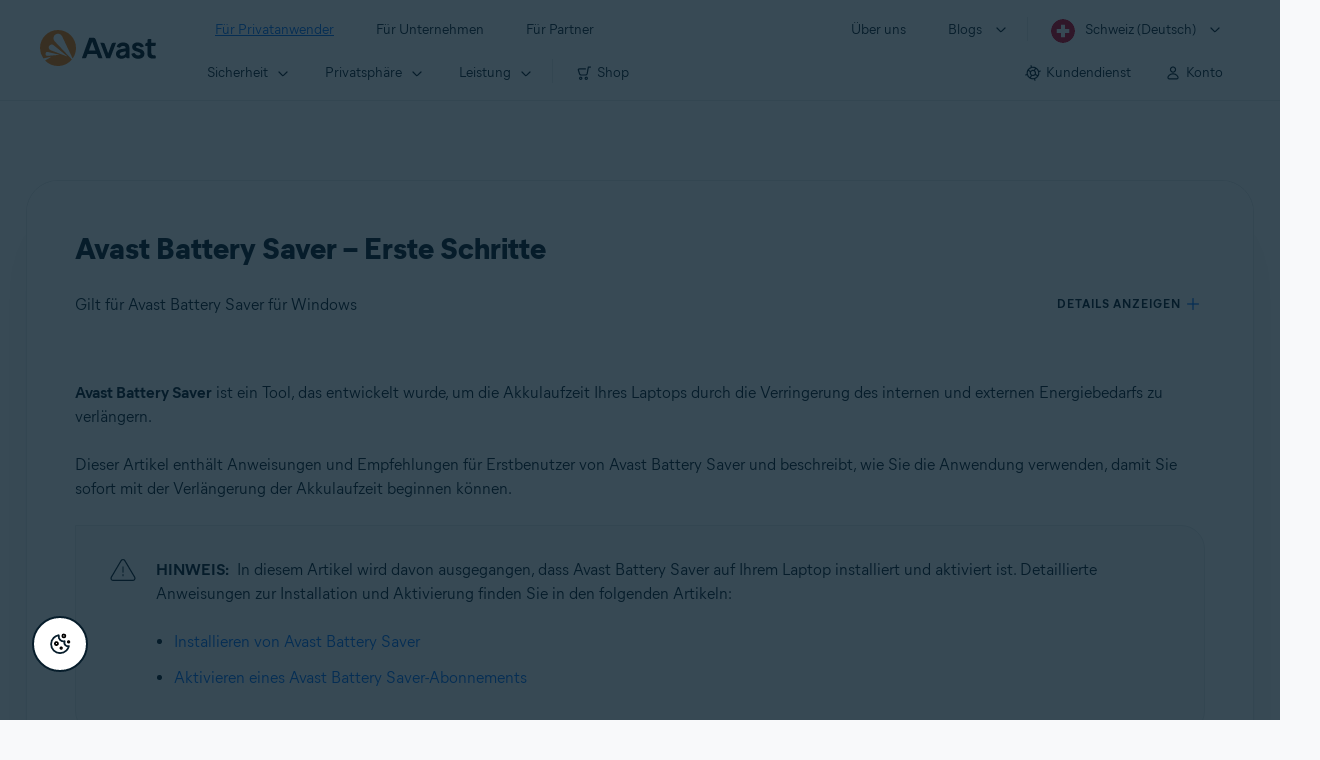

--- FILE ---
content_type: text/html;charset=UTF-8
request_url: https://support.avast.com/de-ch/article/use-battery-saver/
body_size: 54421
content:

<!DOCTYPE HTML>
<html lang="de" lang="de">
    <head>
<script src="/static/111213/js/perf/stub.js" type="text/javascript"></script><script src="/faces/a4j/g/3_3_3.Finalorg.ajax4jsf.javascript.AjaxScript?rel=1763755406000" type="text/javascript"></script><script src="/jslibrary/1752551382258/ui-sfdc-javascript-impl/SfdcCore.js" type="text/javascript"></script><script src="/jslibrary/1746634855258/sfdc/IframeThirdPartyContextLogging.js" type="text/javascript"></script><script src="/resource/1744102234000/avast_resources/js/jquery-3.6.1.min.js" type="text/javascript"></script><script src="/static/111213/js/picklist4.js" type="text/javascript"></script><script src="/jslibrary/1686615502258/sfdc/VFState.js" type="text/javascript"></script><link class="user" href="/resource/1744102234000/avast_resources/style/avast_css_core.min.css" rel="stylesheet" type="text/css" /><link class="user" href="/resource/1744102234000/avast_resources/style/avast_css_article.min.css" rel="stylesheet" type="text/css" /><link class="user" href="/resource/1748518006000/avast_automation_resources/css/header.css" rel="stylesheet" type="text/css" /><script src="/jslibrary/1647410351258/sfdc/NetworkTracking.js" type="text/javascript"></script><script>try{ NetworkTracking.init('/_ui/networks/tracking/NetworkTrackingServlet', 'network', '066b0000001WOan'); }catch(x){}try{ NetworkTracking.logPageView();}catch(x){}</script><script>(function(UITheme) {
    UITheme.getUITheme = function() { 
        return UserContext.uiTheme;
    };
}(window.UITheme = window.UITheme || {}));</script><meta HTTP-EQUIV="PRAGMA" CONTENT="NO-CACHE" />
<meta HTTP-EQUIV="Expires" content="Mon, 01 Jan 1990 12:00:00 GMT" /><span id="j_id0:j_id2:j_id3:j_id6">
       <script data-script-info="CHEQ Cookie Consent -- Brand: Avast -- Script Type: DEV" src="https://nexus.ensighten.com/symantec/avast_web/Bootstrap.js"></script></span>
    
    <script>
        window.sdl = window.sdl || [];

        window.addEventListener("error", function(e){
            sdl.push({
                system: {
                    error: {
                        code: "",
                        message: e.lineno + " (" + e.colno + ") - " + e.message,
                        type: "script",
                        description: e.filename
                    }
                },
                event: "system.error"
            });
        });
    </script>
    <script src="/resource/1744102234000/avast_resources/js/sdl.min.js"></script>
        <title>So verwenden Sie Avast Battery Saver | Avast</title>

    
    <script src="/resource/1744102234000/avast_resources/js/avast.min.js"></script>
    
    <script src="/resource/1713355349000/QualtricsJSAvast"></script>
    

    <meta content="text/html; charset=UTF-8" http-equiv="Content-Type" />
    <meta content="width=device-width, initial-scale=1.0" name="viewport" />
    <meta content="telephone=no" name="format-detection" />

    <meta content="Schritt-f&uuml;r-Schritt-Anleitung zum Einstieg in Avast Battery Saver auf einem Windows-Laptop." name="description" />

    
    <meta content="HC-BQFzo6kzQvIaSeSqThgPgILFxvWov4MciSVYc9v0" name="google-site-verification" />

    
    <meta content="Avast Battery Saver – Erste Schritte | Offizieller Avast-Support" property="og:title" />
    <meta content="Schritt-f&uuml;r-Schritt-Anleitung zum Einstieg in Avast Battery Saver auf einem Windows-Laptop." property="og:description" />
    <meta content="/resource/1744102234000/avast_resources/img/avast-logo-social.webp" property="og:image" />

    
        
    <meta content="default-src 'self'; script-src 'self' 'unsafe-eval' 'unsafe-inline' https://static.lightning.force.com/swe34/auraFW/javascript/ZzhjQmRxMXdrdzhvS0RJMG5qQVdxQTdEcXI0cnRHWU0zd2xrUnFaakQxNXc5LjMyMC4y/aura_prod.js https://b.static.lightning.force.com/swe2s.sfdc-cehfhs/auraFW/javascript/VFJhRGxfRlFsN29ySGg2SXFsaUZsQTFLcUUxeUY3ZVB6dE9hR0VheDVpb2cxMy4zMzU1NDQzMi4yNTE2NTgyNA/aura_prod.js https://b.static.lightning.force.com/swe2s.sfdc-cehfhs/auraFW/javascript/THl4S21tS3lfX1VPdk83d1ZYQXI4UUo4d1c2djVyVVc3NTc1a1lKNHV4S3cxMy4zMzU1NDQzMi4yNTE2NTgyNA/aura_prod.js  https://static.lightning.force.com/swe2s.sfdc-cehfhs/auraFW/javascript/c1ItM3NYNWFUOE5oQkUwZk1sYW1vQWg5TGxiTHU3MEQ5RnBMM0VzVXc1cmcxMS4zMjc2OC4z/aura_prod.js https://static.lightning.force.com/swe34.sfdc-cehfhs/auraFW/javascript/c1ItM3NYNWFUOE5oQkUwZk1sYW1vQWg5TGxiTHU3MEQ5RnBMM0VzVXc1cmcxMS4zMjc2OC4z/aura_prod.js https://static.lightning.force.com/swe34.sfdc-cehfhs/auraFW/javascript/eUNJbjV5czdoejBvRlA5OHpDU1dPd1pMVExBQkpJSlVFU29Ba3lmcUNLWlE5LjMyMC4y/aura_prod.js https://znb3hblkjhhpwrz9k-gendigital.siteintercept.qualtrics.com/ https://siteintercept.qualtrics.com/ https://*.salesforceliveagent.com/ https://*.ensighten.com/ https://static3.avast.com/  https://avast.my.site.com/ https://avast.my.salesforce-sites.com/ https://*.avast.com/ https://nortonlifelock.egain.cloud https://*.google-analytics.com   https://*.googletagmanager.com/ https://*.analytics-egain.com/ https://www.gstatic.com/ https://www.google.com     https://enable.customerjourney.com/ https://cdn.cookielaw.org/; object-src 'self' https://*.salesforceliveagent.com https://avast.my.site.com    https://avast.my.salesforce-sites.com https://*.avast.com; style-src 'self' 'unsafe-inline' https://*.salesforceliveagent.com https://avast.my.site.com https://avast.my.salesforce-sites.com https://*.avast.com; img-src 'self' data:  https://avast.file.force.com https://siteintercept.qualtrics.com/ https://*.salesforceliveagent.com https://avast.my.site.com https://avast.my.salesforce-sites.com https://*.avast.com https://cdn.cookielaw.org https://*.google-analytics.com https://*.googletagmanager.com https://www.google.com  https://*.google.com  https://*.google.ad  https://*.google.ae  https://*.google.com.af  https://*.google.com.ag  https://*.google.al  https://*.google.am  https://*.google.co.ao  https://*.google.com.ar  https://*.google.as  https://*.google.at  https://*.google.com.au  https://*.google.az  https://*.google.ba  https://*.google.com.bd  https://*.google.be  https://*.google.bf  https://*.google.bg  https://*.google.com.bh  https://*.google.bi  https://*.google.bj  https://*.google.com.bn  https://*.google.com.bo  https://*.google.com.br  https://*.google.bs  https://*.google.bt  https://*.google.co.bw  https://*.google.by  https://*.google.com.bz  https://*.google.ca  https://*.google.cd  https://*.google.cf  https://*.google.cg  https://*.google.ch  https://*.google.ci  https://*.google.co.ck  https://*.google.cl  https://*.google.cm  https://*.google.cn  https://*.google.com.co  https://*.google.co.cr  https://*.google.com.cu  https://*.google.cv  https://*.google.com.cy  https://*.google.cz  https://*.google.de  https://*.google.dj  https://*.google.dk  https://*.google.dm  https://*.google.com.do  https://*.google.dz  https://*.google.com.ec  https://*.google.ee  https://*.google.com.eg  https://*.google.es  https://*.google.com.et  https://*.google.fi  https://*.google.com.fj  https://*.google.fm  https://*.google.fr  https://*.google.ga  https://*.google.ge  https://*.google.gg  https://*.google.com.gh  https://*.google.com.gi  https://*.google.gl  https://*.google.gm  https://*.google.gr  https://*.google.com.gt  https://*.google.gy  https://*.google.com.hk  https://*.google.hn  https://*.google.hr  https://*.google.ht  https://*.google.hu  https://*.google.co.id  https://*.google.ie  https://*.google.co.il  https://*.google.im  https://*.google.co.in  https://*.google.iq  https://*.google.is  https://*.google.it  https://*.google.je  https://*.google.com.jm  https://*.google.jo  https://*.google.co.jp  https://*.google.co.ke  https://*.google.com.kh  https://*.google.ki  https://*.google.kg  https://*.google.co.kr  https://*.google.com.kw  https://*.google.kz  https://*.google.la  https://*.google.com.lb  https://*.google.li  https://*.google.lk  https://*.google.co.ls  https://*.google.lt  https://*.google.lu  https://*.google.lv  https://*.google.com.ly  https://*.google.co.ma  https://*.google.md  https://*.google.me  https://*.google.mg  https://*.google.mk  https://*.google.ml  https://*.google.com.mm  https://*.google.mn  https://*.google.com.mt  https://*.google.mu  https://*.google.mv  https://*.google.mw  https://*.google.com.mx  https://*.google.com.my  https://*.google.co.mz  https://*.google.com.na  https://*.google.com.ng  https://*.google.com.ni  https://*.google.ne  https://*.google.nl  https://*.google.no  https://*.google.com.np  https://*.google.nr  https://*.google.nu  https://*.google.co.nz  https://*.google.com.om  https://*.google.com.pa  https://*.google.com.pe  https://*.google.com.pg  https://*.google.com.ph  https://*.google.com.pk  https://*.google.pl  https://*.google.pn  https://*.google.com.pr  https://*.google.ps  https://*.google.pt  https://*.google.com.py  https://*.google.com.qa  https://*.google.ro  https://*.google.ru  https://*.google.rw  https://*.google.com.sa  https://*.google.com.sb  https://*.google.sc  https://*.google.se  https://*.google.com.sg  https://*.google.sh  https://*.google.si  https://*.google.sk  https://*.google.com.sl  https://*.google.sn  https://*.google.so  https://*.google.sm  https://*.google.sr  https://*.google.st  https://*.google.com.sv  https://*.google.td  https://*.google.tg  https://*.google.co.th  https://*.google.com.tj  https://*.google.tl  https://*.google.tm  https://*.google.tn  https://*.google.to  https://*.google.com.tr  https://*.google.tt  https://*.google.com.tw  https://*.google.co.tz  https://*.google.com.ua  https://*.google.co.ug  https://*.google.co.uk  https://*.google.com.uy  https://*.google.co.uz  https://*.google.com.vc  https://*.google.co.ve  https://*.google.co.vi  https://*.google.com.vn  https://*.google.vu  https://*.google.ws  https://*.google.rs  https://*.google.co.za  https://*.google.co.zm  https://*.google.co.zw  https://*.google.cat; frame-src 'self' https://www.googletagmanager.com https://gendigital.qualtrics.com https://*.salesforceliveagent.com https://avast.my.site.com https://www.google.com https://avast.my.salesforce-sites.com https://*.avast.com https://*.avg.com https://www.gstatic.com/ https://*.g.doubleclick.net https://*.analytics.google.com https://www.google.com https://*.analytics-egain.com https://*.sandbox.my.salesforce-sites.com https://*.avast.com https://fonts.gstatic.com/;  connect-src 'self' https://siteintercept.qualtrics.com/ https://*.salesforceliveagent.com https://avast.my.site.com https://avast.my.salesforce-sites.com https://*.avast.com https://nortonlifelock.egain.cloud https://cdn.cookielaw.org https://*.ensighten.com https://*.google-analytics.com https://analytics.google.com https://*.analytics.google.com https://*.googletagmanager.com https://*.g.doubleclick.net https://www.google.com https://*.analytics-egain.com https://enable.customerjourney.com/  https://*.google.com https://*.google.ad  https://*.google.ae  https://*.google.com.af  https://*.google.com.ag  https://*.google.al  https://*.google.am  https://*.google.co.ao  https://*.google.com.ar  https://*.google.as  https://*.google.at  https://*.google.com.au  https://*.google.az  https://*.google.ba  https://*.google.com.bd  https://*.google.be  https://*.google.bf  https://*.google.bg  https://*.google.com.bh  https://*.google.bi  https://*.google.bj  https://*.google.com.bn  https://*.google.com.bo  https://*.google.com.br  https://*.google.bs  https://*.google.bt  https://*.google.co.bw  https://*.google.by  https://*.google.com.bz  https://*.google.ca  https://*.google.cd  https://*.google.cf  https://*.google.cg  https://*.google.ch  https://*.google.ci  https://*.google.co.ck  https://*.google.cl  https://*.google.cm  https://*.google.cn  https://*.google.com.co  https://*.google.co.cr  https://*.google.com.cu  https://*.google.cv  https://*.google.com.cy  https://*.google.cz  https://*.google.de  https://*.google.dj  https://*.google.dk  https://*.google.dm  https://*.google.com.do  https://*.google.dz  https://*.google.com.ec  https://*.google.ee  https://*.google.com.eg  https://*.google.es  https://*.google.com.et  https://*.google.fi  https://*.google.com.fj  https://*.google.fm  https://*.google.fr  https://*.google.ga  https://*.google.ge  https://*.google.gg  https://*.google.com.gh  https://*.google.com.gi  https://*.google.gl  https://*.google.gm  https://*.google.gr  https://*.google.com.gt  https://*.google.gy  https://*.google.com.hk  https://*.google.hn  https://*.google.hr  https://*.google.ht  https://*.google.hu  https://*.google.co.id  https://*.google.ie  https://*.google.co.il  https://*.google.im  https://*.google.co.in  https://*.google.iq  https://*.google.is  https://*.google.it  https://*.google.je  https://*.google.com.jm  https://*.google.jo  https://*.google.co.jp  https://*.google.co.ke  https://*.google.com.kh  https://*.google.ki  https://*.google.kg  https://*.google.co.kr  https://*.google.com.kw  https://*.google.kz  https://*.google.la  https://*.google.com.lb  https://*.google.li  https://*.google.lk  https://*.google.co.ls  https://*.google.lt  https://*.google.lu  https://*.google.lv  https://*.google.com.ly  https://*.google.co.ma  https://*.google.md  https://*.google.me  https://*.google.mg  https://*.google.mk  https://*.google.ml  https://*.google.com.mm  https://*.google.mn  https://*.google.com.mt  https://*.google.mu  https://*.google.mv  https://*.google.mw  https://*.google.com.mx  https://*.google.com.my  https://*.google.co.mz  https://*.google.com.na  https://*.google.com.ng  https://*.google.com.ni  https://*.google.ne  https://*.google.nl  https://*.google.no  https://*.google.com.np  https://*.google.nr  https://*.google.nu  https://*.google.co.nz  https://*.google.com.om  https://*.google.com.pa  https://*.google.com.pe  https://*.google.com.pg  https://*.google.com.ph  https://*.google.com.pk  https://*.google.pl  https://*.google.pn  https://*.google.com.pr  https://*.google.ps  https://*.google.pt  https://*.google.com.py  https://*.google.com.qa  https://*.google.ro  https://*.google.ru  https://*.google.rw  https://*.google.com.sa  https://*.google.com.sb  https://*.google.sc  https://*.google.se  https://*.google.com.sg  https://*.google.sh  https://*.google.si  https://*.google.sk  https://*.google.com.sl  https://*.google.sn  https://*.google.so  https://*.google.sm  https://*.google.sr  https://*.google.st  https://*.google.com.sv  https://*.google.td  https://*.google.tg  https://*.google.co.th  https://*.google.com.tj  https://*.google.tl  https://*.google.tm  https://*.google.tn  https://*.google.to  https://*.google.com.tr  https://*.google.tt  https://*.google.com.tw  https://*.google.co.tz  https://*.google.com.ua  https://*.google.co.ug  https://*.google.co.uk  https://*.google.com.uy  https://*.google.co.uz  https://*.google.com.vc  https://*.google.co.ve  https://*.google.co.vi  https://*.google.com.vn  https://*.google.vu  https://*.google.ws  https://*.google.rs  https://*.google.co.za  https://*.google.co.zm  https://*.google.co.zw  https://*.google.cat" http-equiv="Content-Security-Policy" />

    <link href="/resource/1631772097000/AVAST_fav_icon" rel="icon" type="image/svg+xml" />

    <meta content="HDvQENtB3klaadSqitR6HB5oN6t2gzFY-aT5vaRSdkQ" name="google-site-verification" />
        <link href="https://support.avast.com/de-ch/article/use-battery-saver/" rel="canonical" />
                <link href="https://support.avast.com/en-us/article/use-battery-saver/" hreflang="en-us" rel="alternate" />
                <link href="https://support.avast.com/en-ca/article/use-battery-saver/" hreflang="en-ca" rel="alternate" />
                <link href="https://support.avast.com/en-gb/article/use-battery-saver/" hreflang="en-gb" rel="alternate" />
                <link href="https://support.avast.com/en-au/article/use-battery-saver/" hreflang="en-au" rel="alternate" />
                <link href="https://support.avast.com/en-za/article/use-battery-saver/" hreflang="en-za" rel="alternate" />
                <link href="https://support.avast.com/en-ae/article/use-battery-saver/" hreflang="en-ae" rel="alternate" />
                <link href="https://support.avast.com/en-id/article/use-battery-saver/" hreflang="en-id" rel="alternate" />
                <link href="https://support.avast.com/en-in/article/use-battery-saver/" hreflang="en-in" rel="alternate" />
                <link href="https://support.avast.com/en-my/article/use-battery-saver/" hreflang="en-my" rel="alternate" />
                <link href="https://support.avast.com/en-nz/article/use-battery-saver/" hreflang="en-nz" rel="alternate" />
                <link href="https://support.avast.com/en-ph/article/use-battery-saver/" hreflang="en-ph" rel="alternate" />
                <link href="https://support.avast.com/en-sg/article/use-battery-saver/" hreflang="en-sg" rel="alternate" />
                <link href="https://support.avast.com/fr-fr/article/use-battery-saver/" hreflang="fr-fr" rel="alternate" />
                <link href="https://support.avast.com/fr-ca/article/use-battery-saver/" hreflang="fr-ca" rel="alternate" />
                <link href="https://support.avast.com/fr-be/article/use-battery-saver/" hreflang="fr-be" rel="alternate" />
                <link href="https://support.avast.com/fr-ch/article/use-battery-saver/" hreflang="fr-ch" rel="alternate" />
                <link href="https://support.avast.com/cs-cz/article/use-battery-saver/" hreflang="cs-cz" rel="alternate" />
                <link href="https://support.avast.com/cs-sk/article/use-battery-saver/" hreflang="cs-sk" rel="alternate" />
                <link href="https://support.avast.com/de-de/article/use-battery-saver/" hreflang="de-de" rel="alternate" />
                <link href="https://support.avast.com/de-ch/article/use-battery-saver/" hreflang="de-ch" rel="alternate" />
                <link href="https://support.avast.com/es-es/article/use-battery-saver/" hreflang="es-es" rel="alternate" />
                <link href="https://support.avast.com/es-ar/article/use-battery-saver/" hreflang="es-ar" rel="alternate" />
                <link href="https://support.avast.com/es-cl/article/use-battery-saver/" hreflang="es-cl" rel="alternate" />
                <link href="https://support.avast.com/es-co/article/use-battery-saver/" hreflang="es-co" rel="alternate" />
                <link href="https://support.avast.com/es-us/article/use-battery-saver/" hreflang="es-us" rel="alternate" />
                <link href="https://support.avast.com/es-mx/article/use-battery-saver/" hreflang="es-mx" rel="alternate" />
                <link href="https://support.avast.com/it-it/article/use-battery-saver/" hreflang="it-it" rel="alternate" />
                <link href="https://support.avast.com/ru-ru/article/use-battery-saver/" hreflang="ru-ru" rel="alternate" />
                <link href="https://support.avast.com/ru-ua/article/use-battery-saver/" hreflang="ru-ua" rel="alternate" />
                <link href="https://support.avast.com/ru-kz/article/use-battery-saver/" hreflang="ru-kz" rel="alternate" />
                <link href="https://support.avast.com/nl-nl/article/use-battery-saver/" hreflang="nl-nl" rel="alternate" />
                <link href="https://support.avast.com/nl-be/article/use-battery-saver/" hreflang="nl-be" rel="alternate" />
                <link href="https://support.avast.com/pl-pl/article/use-battery-saver/" hreflang="pl-pl" rel="alternate" />
                <link href="https://support.avast.com/pt-br/article/use-battery-saver/" hreflang="pt-br" rel="alternate" />
                <link href="https://support.avast.com/pt-pt/article/use-battery-saver/" hreflang="pt-pt" rel="alternate" />
                <link href="https://support.avast.com/ja-jp/article/use-battery-saver/" hreflang="ja-jp" rel="alternate" />
            <link href="https://support.avast.com/en-us/article/use-battery-saver/" hreflang="x-default" rel="alternate" />

    
    <link crossorigin="anonymous" href="https://www.google-analytics.com/" rel="preconnect" />
    <link crossorigin="anonymous" href="https://www.googletagmanager.com/" rel="preconnect" />

    
    <script>(function (w, d, s, l, i) {            
w[l] = w[l] || []; w[l].push({                
'gtm.start':
                    new Date().getTime(), event: 'gtm.js'            
}); var f = d.getElementsByTagName(s)[0],
                j = d.createElement(s), dl = l != 'dataLayer' ? '&l=' + l : ''; j.async = true; j.src =
                    'https://www.googletagmanager.com/gtm.js?id=' + i + dl; f.parentNode.insertBefore(j, f);
        })(window, document, 'script', 'sdl', 'GTM-WPC6R3K');</script>
    

    <script>
        sdl.push({
            session: {
                countryCode: "CH",
                secChUa: function () { return navigator.userAgentData !== undefined && navigator.userAgentData.brands.length > 0 ? navigator.userAgentData.brands : [] }(),
                platform: 'MAC_OS',
                mobile: 'false'
            },
            server: {
                provider: "Salesforce",
                platform: "web",
                env: "prod",
                dataCenter: "-",
                sdlVersion: "2021-05-05/v1"
            },
        });

        var a = new URLSearchParams(window.location.search)

        const kbParams = (function (data) {

            var result = 'no categories selected';
            try {

                if (Array.isArray(data) === false || data.length === 0) return ''; // Check if the received data is in array and if 
                const resultObj = {
                    'xm_journey': 'N/A',
                    'product': 'N/A',
                    'article_type': 'N/A',
                    'user_group': 'N/A'
                }; // default

                const dataCategories = {
                    'xm_journey': [],
                    'product': [],
                    'article_type': [],
                    'user_group': []
                }
                data.forEach(category => {

                    if (category.length < 2) return; // Ignore if first element is not 'Data Categories' or the array length is less
                    const key = category[0].toLowerCase().replace(/\s+/g, '_'); // Format key
                    category.shift()
                    dataCategories[key].push(category)
                });


                for (var cat in dataCategories) {

                    var firstCategory = ''
                    var br = 1
                    dataCategories[cat].forEach(dataCategory => {
                        if (br === 0) return
                        if (dataCategory.length === 1 || dataCategory.length === 2) {
                            if (dataCategory.length == 2) {
                                if (!firstCategory || (firstCategory && dataCategory[0].indexOf(firstCategory) > -1)) {
                                    resultObj[cat] = dataCategory.join(' > ')
                                    br = 0
                                }
                            } else {
                                firstCategory = dataCategory[0]
                                resultObj[cat] = dataCategory[0]
                            }
                        }

                    })
                }

                result = resultObj['xm_journey'] + '--' + resultObj['product'] + '--' + resultObj['article_type'] + '--' + resultObj['user_group'];
                return result;
            } catch (err) {
                return 'categorization failed'
            }


        })([['Product', 'Performance Optimization', 'Battery Saver'], ['XM Journey', 'Onboard & Use', 'Feature Usage'], ['Article Type', 'Instructional', 'Get started']])


        sdl.push({
            event: "screen",
            screen: {
                location: {
                    url: window.location.search ? function (a) {
                        for (var b = ["ASWPARAM", "aswparam", "_ga"], c = 0; c < b.length; c++) a["delete"](b[c]);
                        return window.location.host + window.location.pathname + "?" + a.toString()
                    }(a) : window.location.host + window.location.pathname,
                    woParams: window.location.host + window.location.pathname,
                    protocol: window.location.protocol.replace(":", ""),
                    path: window.location.pathname,
                    hostname: 'support.avast.com',
                    hash: window.location.hash,
                    params: window.location.search ? Object.fromEntries(a) : {}
                },
                locale: 'de-ch',
                screenCategory: 'support',
                title: document.title,
                type: 'support Article'.toLowerCase(),
                name: 'use-battery-saver',
                lineOfBusiness: 'Consumer',
                screenId: '',
                kbCategories: {
                        brand: ''.includes(';')
                            ? ''.split(';').map(p => p.trim())
                            : [''],
                        userjourney: '',
                        platforms: ''.includes(';')
                            ? ''.split(';').map(p => p.trim())
                            : [''],
                        subscription: ''.includes(';')
                            ? ''.split(';').map(p => p.trim())
                            : [''],
                        "categories": kbParams
                }
            }
        });
        if (true) {
            function removeUnwantedParamsFromLink(a) {
                var b = window.location.hash,
                    c = new URL(a),
                    d = new URLSearchParams(c.search),
                    e = ["ASWPARAM", "aswparam", "_ga"];
                c.search = "";
                for (var f = c.toString().split("#")[0], g = 0; g < e.length; g++) d["delete"](e[g]);
                return f + "?" + d.toString() + b
            }

            window.addEventListener('DOMContentLoaded', (event) => {
                var elements = document.querySelectorAll('a.dl.external-link');
                for (var i = 0; i < elements.length; i++) {
                    elements[i].addEventListener('click', function (event) {
                        sdl.push({
                            "user": {
                                "download": {
                                    "products": [
                                        {
                                            campaign: '',
                                            campaignMarker: '',
                                            sku: '',
                                            maintenance: 0,
                                            seats: 1,
                                            quantity: 1,
                                            currencyCode: "USD",
                                            category: "Consumer",
                                            price: 0,
                                            tax: 0,
                                            brand: "avast",
                                            link: removeUnwantedParamsFromLink(event.target.href),
                                            offerType: "download",
                                            localPrice: 0,
                                            localTax: 0
                                        }
                                    ]
                                }
                            },
                            "event": "user.download.products"
                        });
                    });
                }
            });
        }
    </script>

    
    <script>
    /*! Declare GTM dataLayer */
    window.dataLayer = window.dataLayer || [];
    /*! Dimensions to dataLayer */
    dataLayer.push({
        'contentLocale': 'de-ch', // Replace with correct language locale
        'pageName': 'Avast Support',
        'contentGroup': '(other)',
  "articleProductCategory" : [ "Avast Battery Saver Windows" ],
  "articleType" : [ "Basic Usage" ]

    });
    </script>
        
    
    <script>(function(w,d,s,l,i){w[l]=w[l]||[];w[l].push({'gtm.start':
    new Date().getTime(),event:'gtm.js'});var f=d.getElementsByTagName(s)[0],
    j=d.createElement(s),dl=l!='dataLayer'?'&l='+l:'';j.async=true;j.src=
    'https://www.googletagmanager.com/gtm.js?id='+i+dl;f.parentNode.insertBefore(j,f);
    })(window,document,'script','dataLayer','GTM-K6Z7XWM');</script>
    

    <script type="application/ld+json">
        {
            "@context": "https://schema.org",
            "@type": "Organization",
            "url": "https://www.avast.com/",
            "logo": "/resource/1744102234000/avast_resources/img/avast-logo-social.webp"
        }
    </script>
     <body>
          <div id="ZN_b3HblKJHhPwrz9k"></div>
    </body>
        
        <link crossorigin="anonymous" href="https://static.avast.com" rel="preconnect" />
        
        <script src="/resource/1744102234000/avast_resources/js/article-scripts.min.js"></script>
    </head>
    <body class="de-ch first-menu-for-home">
<form id="j_id0:j_id40" name="j_id0:j_id40" method="post" action="/avast_article" enctype="application/x-www-form-urlencoded">
<input type="hidden" name="j_id0:j_id40" value="j_id0:j_id40" />
<script id="j_id0:j_id40:j_id41" type="text/javascript">anchorToCtrl=function(anchorParam){A4J.AJAX.Submit('j_id0:j_id40',null,{'similarityGroupingId':'j_id0:j_id40:j_id41','oncomplete':function(request,event,data){hideLoadingbarOnBackendIsDone();},'parameters':{'anchorParam':(typeof anchorParam!='undefined'&&anchorParam!=null)?anchorParam:'','j_id0:j_id40:j_id41':'j_id0:j_id40:j_id41'} } )};
</script><span id="j_id0:j_id40:dummyPanel"></span><div id="j_id0:j_id40:j_id502"></div>
</form><span id="ajax-view-state-page-container" style="display: none"><span id="ajax-view-state" style="display: none"><input type="hidden"  id="com.salesforce.visualforce.ViewState" name="com.salesforce.visualforce.ViewState" value="i:AAAAWXsidCI6IjAwRGIwMDAwMDAwWjNTZiIsInYiOiIwMkcwTjAwMDAwMExYYUwiLCJhIjoidmZlbmNyeXB0aW9ua2V5IiwidSI6IjAwNWIwMDAwMDA2cXBMTyJ9GlUVtQUelcZaMMzf8dyTKtJLwC6Ut2QKSi3YzgAAAZq5rCfoBmyp4Efm3Rj/HSjwjMgI1g65jEIh1BsR+8S5rl9+mwDH6ljFmZI4IhUCJEGciNYJf1Kb5Ujo6SRcwBnUthPeUIbUX2jTkr9rWuUrj+Ca0BAsS8EfnOgB1N1NTW0T7I72j/WcKxt26N1U91AFiPnQgA5dyU+I2Hcn7boTWqVhp9vJgPocwQl61j/vY700XI4hf1khWmFka8Vs7wMZ6A5jpZNJUkGoTuBbMLOwLTrBe+GISJnuY1OtuCNvAQCntOSotBxYbZhiI8gfoWeNiGYLM8Oo/vXh9zG9GaSh84F2moyI7SfcoHh7k61rBP9wGcI9Y0eqH4dlWIRD8XFDLQxPEahm40SucUstUnqXiTiz0KcL1va5XEvim1XYKKJmQLH/QfPxwDRREruXxn/kvr52AXkTmK6kd0O0enDwsNxk9z8vjAryasUWC1hDjYLh/obpE7PGbRfXM8+EU3qK6sWBlFsy0T7qhjy5AEsZ3liMEts0mC9PqVb1y86FWTwzqJTb6x48wkcXiv7CgpMeK1O74NgGp6lBC2iVbcuMekp/bEVTemOs8rET9eFwZS9Y5r/TWmJLVv2EwgU1mM68yG5Tcybp9bYnnyFqY0mVxP5WLI/SStRqU5LgpYVspGPVyvbFw/cJeypJhK6qtxEyTBe/gX57nBoqrg/Wr7MZfO15FI8h2vBAcSUSSnLLZ4aIyYMUe85HuzZg0ZANEvA4dxIZKF8QmafBfvYX2io05ZzduFa4DG5ktY8uZAlXMaqt1E55gCQqExRtOcpZfnutrWr7hYm6E2VX1eOtHj+l+GioCxW1GXWceW+bgabI1NaT03RVrT5+Ahv4FJ9Fwoat9e2JhYmYrgUumHWQNMD9O/UeIsQqRck0imbFo9YG+POn6SsR8aZ6H+n8QjLxTo2C4YdB5le+zoxrrfuUTix2I/wFIxv74Rt1g/w+wF9qgTzPngWOA/dUF57+kIjOwfsg3qSL4drEYsL/iRaxG5fuHUR9emBkziJnDny1alFHSpPrxg3xvdAkEPrjt1IFsHELw3GEHoXXvP0qZZxOOmXYrDl0T4PFBBkCNSauxtP79CXNiQKm8Gqp9P7bq5AXmtPGIBQxYsFUf1G2BDkEsiKAn3lygvTo868xt2Z5L43o7p7pKTbAhlWwjC5j8up/iVrPLRe5GtAf+Dp3mkJK0RxKKJ8fldh7w+aczrdC5AmJWHk8xZxdCZl8ybuhVbfwOuGdKH+S5x+beC7t3+CtpdWz8SRmeK4yAlmv3sokEt39DA14HKSnTM6TKV6PBL3MedAy6jf4VMNVmxloFnGIhLC5k2oBben2/+2vONqQLLSL4GaZ15lKAoqw11Rt5bmHSgv3MHTJZSVJKnFrSCgmfDBIuYvR9CeVgUMo0EWjUcm/9btVcYDQ8pY2dgqWDre6CHDkUi68o7tkG9Y0kKOYaN/Mc90laC97SAILawwOHifBuaiHn1n7X0JwaScHmKjdKZrc0kVjfdTbLj+tH4XgDWpg1+//rxOqdKNSXjHGddtxf7SnDYOqBTPE6RvizN9qhuazJYXy2EkZFf9Sj5fRKqT10EXmwJ0Z2/I8rixXR39p9nn5Ow0Aj02vGFF9mq9pPIbYoIYr4418J2mENrGkR9AAJVQVKO5f3iLcXNmsTUSDi+opMcQyZtYlT76RL0Fys+Zeq4G+VPoKvEVe7nNWB17z/F1OCv2QcObd1OhcjX/DXkQS8+drgZ8ScNW7qO8BNVyyrCqcgb0uNAxHua15D/NVhQXz7Oo2xYgZp9C/TxHUWeSLS9m1qEYmy4E7YXYedzKK1DIOKd5P1VbXvn9XtFXnvblP/[base64]/NtSVdMtlC3hiGt5b8mZpqQMQSDm0TsZUPAnjVftVjEw6lv/PgtkIQ5nGZGgro3CtMfWOmwOzdzCHL5tBCBLmLpPKsJ+fjuBQjTF5sGBckQbAvCecWz7SUJFcsTZNlpGu/iHkWJ5iuAHn8OmPrD2IsAeXSk72dR4EfxFMAZZ9dX56GDaMkdp8qh9zjPMruFYvcoI177PryIb8n9FEzBxlHQF0BZ9D16htsUeoeQpjYryA8Gc3Rm76yJM/Ps4i6Z3MQkfo66jR6BQeUqiyMOKFcGVz5fKnQH4DyC2vrc4Qwtz6/TtDecdOANyzgUmBG1zR3rUx6wWzuoq+0H0XuyYtD/RhYkMFkX0GhIBKP2TRP30a1/[base64]//[base64]/VedqV3I8P6yZ6qWwjd8XZ7jE2ZWW5LHImwJfyXoBx02Md54VOrFTQ+5Mll+7pqx3p3sSmjgbWsWJbJlZjvSqANSdTTRroq+A68qyB9+CnQUSUgdr5voU2hTjTDxkfjwMrXOuToEfvE3f1ujPcv0aDkEIg35t/fw31vVEl5fIOV5J9uA0dYPWdg+UyjIYwiZnafntEG8O2oR7vJPQGJIk68dPIKxpywFef+SZYbf5aT7MuLdgznTh/7q3pykrQjNiovY0acwZa9BvgUwEhIVCCXXav16JLvp8b0JzJvA/plZG5D8Mm5HZd9vz/1b4/PlsM9kRMVpsmdi33jhZOEWp3YPqq73QnaE3WHr71COuL/UAJhkfkcRWsNRMEfvNEhzAjWEwpx3f1KT6pLU6YALcZmla5FHVUgbVZANE27kQdYRKUyaWpxM+HHwjaAW4rqeAPoPhhZjynWt7kqtdJpgOBNosRNTdoYW5IWH403WJWniLO3fpVGdKq0QVo5ul7AeBaIht8tEqjvkp18XhZ8sush/03o5x2Blthc0p6X7kDPS4T97ykf4CSxqCpB7gciKovVz5LBqn+cYV62VIErJrEQUy14tl2zdbebvnV2PkbG5+bKz8d6ePGoIUK8HLPh4avfIXHWQAMDCUatY6mE+I0perh5MsYTJ9x9M4IyYzG+usfq4KXEBvMkISaTnV+7klzUwMIpnn/hlybSx8rCTocT1x9XHXq5kRRJCrhDpsIXHZ7C/lXds5g1lIPkQrdZ5Onk5CSoBfWOhub46zRlok3gV9QtxgoPK5wLsVZgFo51NHq58sH597K/dxwsoVO78gHnHe4CeqLOr+bJRosuwXfszlam6lkJJrJn8nO+CUL2GJgBRGVqc0k6bc8MXymf2sKQHRSOYYyeeuIH55JU9C5rae3OHHYA+rhpbu9vTRG7a7DAtegbWWs2uSdClmjSKKp4WADo8r2PM8Nv4JUHdb/YfuVuOHSPrBFpXHVG7U8p4FJ8seuIx6HYyqOPGDgYxUuUvc3W5hAGXs2iGlFPR3F3pKl+/QvIcPZSiOPCCOWW2vBIvQ3e6Q//89GRDrNiVje1mt5xR6W3McYi3ygzaVPG05+JVn7+WExz9L+6tUkpD4dRubvJgEbHME0So3Et1nSxEVm6azkxHA7KaFeB5CBd82bK4TV7bhY5hZVwOZJl3PrkJk9rzbw/QjVczAib+Gi4WrWvxJUlYiBZ2hNMMaKTotBzowA1i51RuctlfrtDKAnWFaD0ZRZuHu7fYrt5TThXscBe2wNGgjhr3TC1mOqSdrCJzymIIqPrUTITz1FubJIh1qTWOyJ0G6iuajrnl9yZqwyB7XpNeJo1RRPfgWtre78UunGx5sTcI0GrQfWzRIn2/4O4Lj/ZCq1j0xje9DboesFYWiRJT7mkn3qCfw+YBnVs1dLTX8PZRMwlPuLYLzM/6xym/qzXGqHPfKApJbPtA6c87ob2wVOtLgqb5yS/abmE+k6drJkp7Cs/W1xCd2o4zGti575cSGZC1KHz6dmNdGzFIXlYXEBztdUbaHzjv1OFUPqczUmgVfAVgT1rbokq6oYFggLQSyLY8EiPXtp9FEe2DdiHTAv2f+89O7eKcvk3QTZ8QSlb/5OEohvqSaee9k+HmJo//jokaNiJnsybpQhTqhw2qqvQN40Cbj2DjAl8jb/R8p+CO6A8wGAxbsc6HNvwebAul+y5BE96fjx1F4QjplhaJk7loyGtTQFaOrRt7rYaBPtaliga1dFGItdHN9Ie6hmea3UDVM/d2K+yBUH/PTk6Md2MFit0ca8ICGH0k4pbrEqejTy99YwUDseS5GrudJjKU1OHnbRkw549TobIGmCq9g+cDglsM+ebcobLveGhEo/QS+UbULzZp0SkJ6jvIQmOZTjpfP0eRuutXWsEhCr/QT36aiJjXX8JZg19qa4AtfmQ0lK4Y5LGCq2iOSaAhiB+pCUoqh38joJrUpKkIOHv7Al+GVVIYBPj1nZbDF0AXWPJNVuW7kFHTNYcBIX4bJ9/vAUHrKNGKb+Ax0W1UORorG5BT8nSk7gvGlXYjLs5gfzkMjUjAkigSnY4GVf13RiHoWTscaopWvBUzpR12ZTYwOvyx4EuRN5jB0diwH8yLFFU5isVXkO0X5NDLe/JAUO8PWKZ+sTKm1wQAyhgHqAqYJthYt4WccLV/pYLdmEtX+wxHuWLFpGEFmQ1OvyVD3k1uvo8yckMdncim3ap7FeqwTlM3Qzi9pALgC1aVF8/sTM1iORbzL7Thm2DDmSphLV260tgLC15he4emltXs/pwfw9exOYwmelHgD7b8XYcXdfBZCYcFX2YW9iKeGz8aHZXS19gPLGEvhvlouug/4IpeK04y1OJBcfzbbGGL6px7Yv9uhtnHQ8QMTpialN2z/FeUeoiBT58Swu6pvJ8U4Ixwci0TUhpPDataVZ/Jq1PBwGnt3VPsTmHdR3ZTrZZz4FARYwxgzxpI+Y+sgQf7sWnglISg/sCKaaqpQ+eCKR8lTM0I62Btz/wco8a8uIFXBYku1XbRjFEa7Y8sGnvca3ndRbxuXpJSQM1ngV0gtY9y2oJVaA4XwwKWk3BOC+IbZ5C3szDCi8tOly7K3lfCy2WkU5qnW40S/l9NiHUyJjWt2BVfus6ybfFevTEEdv3jkIPJ2Mew+BNSLIGPHvNXU1gSgONqwzmaGGH3IEMm5FstJrmGQO9TSXxX4tGA+bcO/[base64]/KCbnMmzPpp6JDd6nbT7CP1zNjk9il1WbnxO/xQkoApZL3WkxRjLP5QOs9pAhZbv7f0rILoWVrie/enqrtsVAsRfZSZISgvggSFFDRODm4KZcH2VeRrKV8c+wanAFbRr8gzxVSqcK/hwwjPf5Cpsj4vYUGXNXn3+xVDyr3Uf2Df9f11RlTCfgGkjs9lqXrJj8StT7xvF5cD//jId2Ob6+bIMdUMoBf+BAZodY1VnuITjAdNjXDV1JVxQu+IlDpZAc4BvXLW5Z2/HHUVQ70DHItP5CP6z0gMtxUJPi4vegkDxBRqGcvRrVzlPP6L4dKeusgPkcMjEEO5SZEvyf2eWKEIF7Q+2vEEiO48wLw/55C6LFz97iLLIPXPZgV/HGVx6dawqQus65oNt9qvxUP5FzDQ94YyhHnHr/UyFxTYfgcM2981RTXs8diOkI3MzV2Iyvh1yfpLzeqaM7TyacfXkIE5XiHJtrA3dL9lmeN7Ju73E1egxVCLLTBf4/ucAPYZnflxE0zav8KMa0AWpKsBCmTrkJH4ooAW2TvxtKtRuslA/CZzm7IkWRziK+jkyOQBgN0/juwCCJcY6b90LvCUAzhTuckLSNO0kL5Ln8NYNlL+YJN3XjEfigL1d87M9NX6uKB0QN4AnxPygoj4z4Li20+Fb1sq26O1/yPwUB7s3UxWYzQbu9MAgtrE0SvcU1VIsoPXN0G3/3LxWTHWUoN4/38R5wbFM7CKUfHoQH4DnP/3snm5wfBRhJWiKjAhyUBe1U3M2cK/aVmUbeXqJ7DEznAj1asgBYhFVJemBB8tLvXhOk8brvyTckzFEGjdntxe33SYTd/h6v1QVH9cEXohmoR7T/vwfnc594aLE9Elr8LgASXwcIK+Mo4EdpXn0MrjxaVbBlSudgA/NaBSDvSanLRpf326BeSlXg+47G8iy7tMcnIQrI/tnCXn2tol6nRgxZ81WURd2LQcAohhYXb7ankSOD7quq1jlFckUppXt+f96wsGAgcDFA2NcBPYt6etC8wPR723qB+GFegClHuooHRCkYlJRD36PHj8YYXGL1Esiti+wu6NKiXKE0hGssWtZIGU2D15E9WR7HX0PHhVG5z9rrTSLyOWY75cl/yXojpHOVkJpFrrvRgq5UcHKg/[base64]/+ZsNYjpXJ2udOH6NmlS0GsIbk53ffCSJwtOyVRdpA4XBgDxs0F/9t+1zIUakSuXUIV0il7g+Zv7F7Sd9s6SdceU5W7on3sq6WzCAQI6QCr/mnyutvt8drUoq3FWJy2y+V7e2obDKdDVmamuX8PN9Y5jNyAOVJDylqIQjFhNmvPO4NbAx9L5XeD16Ac/n6B1Opz1l+FhMlLKm4rohGq0ImYEHznoRUuKCEpGio2vbcKNGBAL95vsIqugIg+7HtKYAUJD12eXmk/AEZVBK3abcR1ibWcdee76OBOmVOvz8p06lZgvG8Epv+N70cpMdTdJXPJIzGzosnuQNTVJH/46GcVbSk/LBfLOC5P7/QEJxDFMbmm4+CFqDVAxczYovcb347xGz6LqvyyE+DEBYR6KdxMRNkbYrKmIwEctR/TSuIh++4QY5cjx9GSCKQhqdPHWfkMGDwDuHV24iyQI3i9mPzOwAPmZma2Gb6dFdsi1+q4zIR4ugfMPQExrRX2xFxYArY1SjQ4zrT7WJdHYCCsH/jtPUgAz4wFHt409HvqfCtOfPAPYYuXAn5+o5r4VUrlFiMH5fSP2h4NOuIWsD5vJF/KBfodcBdjY72A538g/ELI1sigifVheZJ7kAM5QwwDB8ZXZJoId1QsDD4Ja5JicC8wSY/UtFCkhP54tJ03WeySLDvfIVNb7KbUvxntB8ZrZCyDfGIHHe8rQCfqAlCrvCjNqMYXGimdhHq2geRO/0gLG9J6U2GH8vLMoTFZ2qaVbfwfYBagLmOasynv9QTFJmfkI8u82QKBb4jeaA58iQVYTizz5aQ24SYd57CJkInVTVJRU/h7ZylLFxtmkPBVvpuEbcmQdYAvk1o4/[base64]/Zv3+bT6fmhnP9c+PmwodnUido8M+RosX/clD0gsOLl85b3dmmFIdxxNrwAaQh7EV7n5qGI0gLR/6is5N9btVG+u/VcuUipMAzbtQJ39QaM0ahNeK/XsdGoSmaSHBGgWR6ivEXzL7kgO/X42ojlHJa4Ik5INRGT2G5+c2r8xnZ9ySYWZ3NkQTGbTiQOHRliEVGkcbwoUTIPglMGfRrddvk4EQ8K7ywAono7j7aEcWLAe7VEa5pW9o9akagqPGLFgJ2VwvUogSplJKQKPG2AZ+Bu9Rk9bCkq1NxBzWunh03lKb+CTWPdiA/JSzjNngsp/6v9il+LPDYCGIN5ehB/VBnajz8gquVEGJ4wetoQyZeq2qF5+vZDGtUoqx42Rin9Dgrx9Ea/mzU8A6e3Dc1QuEzgFAGHHX/nwLpmL+fTBiboOxwUJwpFfRm4rUkVS/b3K5PH81cG6qZOo9g8QxE/uCLUGctuqV+DxXcF7+NiRZYGMw1QG+R6RnMzOTronqcZiA8MNLLKYq1SVJO1kga5KO2EWDAQ3NdzAf0plYR6E6ZdLHRfikCE7VwIzbrV+AYVOawyf1VJnQLKiLHWA0fYSrgoUD9AFQx/ko1FmzDx2X3G1BAf1JJoH0FD9o8vdEKtSx/pM224UNRsnPqZe8BAGT4/oqD95rU/JGGCOo4+bI9qvdVLUOwk6g5g02HxhJt3/kSXD3Qo83WQz1x0F1KsFadUE0qq3pn9bDDxT7x7AUlBUn8Injgla/oLY6J4sQ3mkmfuBWf0nodp1FuZILtNz89dGKar15UqWEYcIM/mJqsfpPF9bKri0J9GUUk8p2CeXUSUTV26WFLZiKapiRh7Q6paR/8gEHaVumfE8ze+4IHuuUlDGk6KLSbPiDKTHhytMQNKx/eWR5BFvbmcHa98ct4cgKhy+UxVwva/3iOVxbLSJAljZAaIVw5n6usmxeok1jpGsBQko9e0vPgxuYRZQzOYSy69UshlSL5L79jg7wVhxCspfmR+68lxYZLyvSjK4HAwoH3o8OoEEg6fm/YoTLL0vdF7svjNWum/[base64]/R6R2IxEIFnHLhHRvu2raoWkgPVL+avpLJTlc+kOlFjh3y4Y4ePch4ImaalqP3uNFpYHv0643dFaT9U5pv7BP71wC/2vtGLlKQ5PnYD++6Kamuzsnb3NUaYq5UyVUPqayosukKmpgvlOg6bvVaBydNA/UqV7BIjipfzDDtlNzWmgT7kDy26KGwAamy2+67KwXXadaZyE6ftgv114ljx2jqIpxvBx3URohiTZ36RvaLSx+5//1MQFepsITJy5pA3lhdytXmlRX8scHrKq1Xq05dtneDf/H20SZRP/7h4sSMoKj1NB9385sop6tvg7gIqQOPg+QchDMumhBRvfGt6J8mANjUsUsPdMyZporCxIAbZvqNbA8uBCLDR1VUmvXuflxA5ih751Rr85ZlPdeJcxDO6VUzaQjuXrPtG7JYCKyVgJgNRQRNmpe4q/19pXkMmF5OANbIZ39lfSjWa74+8v5GKewdhUym8JKbyZR6fbXsLaElwj8ZBVMmDA5k4XUFvl7SRp+N9KpTWKYjbyWWaWkehLBFlU1WtCn/IAu7WjLKlR5wSGnZ+/A0ROt6xUZeGqkgvLtfjDl/fsWM9/XFysS8gHivzNIGVEBJ+5EW1Pyai8EKtf02zrn4OjLQsFR8qhVGRcuWyXyy41yChngjZOgTIORvJqPvKjK4mVyG8Fr1EsLsohLcxi2RD5yTNbaiQS9wIDE0vxZ4NoeyqTFIKIt5N9W3HK4mN+bSk/[base64]/6PUHt2Wt1yIHHBnAY1nXf2SM/m8N7jH27FoVNMvriGfFJIERlVIurv3tXbRQ/f2Y/13XyPe688avTCXSmOsi1h2dhLmcFFt92/KJN0GUrSQ9RkvHCvTNUUHSshBLz95T+z6DbQGTOqY8rKl6lzV2eZliE7o7bVdKRvFVTgDIpHW54bAl9ABNG6E9OWUTelpxMfF3SaOZWm8KGhzgSl6gV9T+rFZ9CgHYTkJnfn9KNzRM7YexNpduqBdTMkNJNShpAoJ/[base64]/ZPiA7YXFVWl7fC4gPnnt2s+OQ6KOeeDQTg+ZSN6gsI90WkW/W9WF8IT2u5mlOn3InnrO0197zv7E+gKq5aTPWbC1b0wAXpw+3IFEL7W6jViBk3PNz8h6rKdnUWjRdDiI6orndAQOr3nhQgyM0RTJeeU3eADj3CTDcU0P/z5FsMVRNNtx9QYdb+LkhjXsxBPqioS8KJMr3TL1JKyxewwMdcFRAntZxrIiliZzBtvQJGXOPo9+a0/GYFKSRqbwl8WwwzuMh+Dr6QK7YryrM9PuX/k5cHZ/VVx/Opfn80x1YKJmMWXWrpU5GvwSGURUpL986D1RjUIZm541u5p1BUZWRIqssn/iY9vZJBUpX7Ht+/CiTV+2DV+ZZgF9W7H6yQhk57eG8Y0Qx6CR0H2sS0MCK9W2Pv2R1w+TTu/yewInawM+yRjkgzWKfi/PYfBFptFbwL2WxGruMGYvRTQaesCiwTdAzG7mL0unahZk3pHrmbRUcVRr4Kd8dZ6/eE05c7o/fe6/7KUTzxVTW/wsbFQiyLGnx+8wLmg5N70+ArR0EWbWxtsRH5q3e6sNkhssBhwomlnVRN9JTMQsSzmwrk7avGhc5XugOGqAzaRz/tZWhPDzEH8hKB7V+HCFG7Jny26wgT1kkezyCNswJfyQJm1il2VnKwG/pXanyZcA4luLHICzKsIG/QpSnv1cKhtp7uTytci9WGJmXdTf2takN22yyu08oAR73t4a24mMneLYuyrduGsZSf/1L9gUNDRtuYgmCc1Dvj5NsohvvhZxSgYouJLoP1JsRuJhU7jF51eMH+bTujYHadaBIZ/bqa0Jci67W+hfmQoUBtK3fdLMI17I10uDn3Ox3q0QBBdPLu1MLAsO3PIiEG07nQH8svpdSJMi/0F+L8BgSithjSlsZSNNjrR3rmxbZ1yjOqHOOYmeaHXXw9ktaDGKDFigvEmcc2kzjNzwuxBVixqFBg6bmbx5zpyl1WDmQvFU4YkPi4u4Bz1+vBryT9AmO9+Do/W24EUPKmnp795f7vf9kGdaJkHOS/d6+nFcepvxpKxcboDfJ3XzZXJyMloipabhrEkbcN7e/oFtcqLHeaeHNMGjJRu7owrOh/F41/n5DXm5XhJP6QJ0j0Bv2slS8/pWIbZ4TywUApgOphz9s9U6F4s2T+TznlvsdMZzpP2/58+Nh4dI9dYgjLk7cP1vvlUFGeep5V7hvdb+jxo/lTTVCF4IlBy/Dd7lFpCMDFdEiqo4YNGzEVy+i6ylbxR3MH45X3F6ELMjEPa8qm7xT+SJ/e4FGBbrMHqb92x/9fvQwNHjz6KXDJcLHEraQBxPqO/tl2AB03OqSWOmsfUtecFDbrFf8DOyVFXKDKZ5fvrnkg4jcUUDlVrudNXbTdbgDpQbiwiqHn/b8Q1ObX1/NLJDAsWUpb9TR4ubnYCPd1d/HsJOZP3tmYY75zjkZiJQGTTu3R8QEiDg1/Uk6Mm9xy/Lb8r6G99goVmYAo5ojabkmAYWz3/jOYVCk0C1lM/E7hwdAE92k4rAlodVWaD/ke1A3zQIPFThgEUJRxS5AyzQ6McvWEZrM08ZJv2IGuBXqttcexfY7jg7chMhmb/7bbS6tA+uL9nuw9asIBgCTFs3BOcoAXRcqevMAsCLC2884mEwWNd0T/dL7cI2O26QBVcf5jS7jZpiBXuowrCLkWzxscVsOmiIuhuqII8kG6ELiJvk2ufcktymbG97wXyL9A7dUek6vCg1esVZMZ8QGFyYJCHUmbuUGG3Cs61SYP7Y4RCDhqUuvMLqfCIWkhKMzKmpERELkW0g4tnLCLlRJ9mP+cJfl9mc+/[base64]/qZQn72PUo2EdI+pTiU2Af/5f3NC0800LkJ5DmejxM8WzXDVEk9XGVEoddaiH0Dspd1XLdtsGL2n4/36Qml7spXXrKhKWtjox+ZgasyeQqNCR2GECE3WIMzn1vuUCaDHuRbxwS8Iovhoc7CCnBZyLmREuWezRrxVgigy20+/SkgOYnCzqEdYST8AxrngvTWlJOsKRWUJUo0KuXsuN51xIJP7VwXpGzTReZb6+uKIGL32AS8/O9dLRktlWARlfOnFeABGpYva9OWY2DOeYoPPO1E3E4/XnARx0HvBrlVvZurqkVuFzs/60HPVT/kbxH3+ZXXjjmpikOqF6zDGDqGPxZyT4SPpXlSZ0wN0VAXZ0Cuc0mjTPrLkQbBK0NUbUvRKR76poc4tZqwf66/2SH4A2PinkmvqpIIO9MEvXA3gbbntVkz5KJ6y8sMl+QoOP4N+aNVgh/oWcfKg+THBk5Cl3qmXqAZ/8dXnF5gP2onvYMzYPUHvIxBbFOGPTA6+YtX5/QRejF62MYnmQki2I6jCTBRtxvsfin5AFPQeSVVWOgDm0LXt+aUzgXK84HcLfPwPASg2bYRiH0C2hfOW/ZAGTqaZOlGqX9cMBmVWOMjtLxc78OnkJgxctZWCal3fWZPVAKelGRP3FyHpBz5vxPFFvinV+pCwE87vFZGhDcrgljwvZIttqnfmLKZ1oBWgilgUHr/tX0PHbnULDx3DCSgBC3SZZBERjjcOvveyml88EynbbTQBZRIz1CajUsHCePRKR2Kz4VQ0kHyZQh4i3idq7TpXR/AhNSBWv6Bpe01gsJJWREaPYZV1RkwxlQzc1FixDOvG0d6L5rNhCJwmCeSbg7amByX8ArPVLQlF4/O5RSUZBQIL66xzQO2zokUmSBrdUlaLDCK2XhW4yoLrf+b1F/HIl9YXcMUVKU8dGMBAB6tVAfUfq5dGCzGc/t1NOHerV5tOt6UgqNichHrRMtdUl4MNFrZ4DF156fgyXvsaPvZt/TIxlBBbvDd58mCxn7iRGy5jANGVQbMkkOwEpRrAgnoGY35XOBK1asqjTfv574X3a0IpPD7iHSiI5c6JJtvzyQGDzJaQC4EpWxJ+lPampYLotFXsbrNrX9HjXSYyNCHaxS2NWZGh2rc9BPJm8YNY8NNh3e97iZe/jGE+d+UJ+n6jgqu18/wWrthMt3UbhMMuptDhkrfJDog14ajIMyc6GmkA4JJ4qsZHBpVXmeSo7i6C9XdETci63IMjKKM35qb+qTk4eVlvlvaCK4+ogy3crHHLMAp2IQr+Chvt+CFpSwECHi7wM6fKyLc+x212CALp+a2MpttPtMx5UWG+k62BzdBZJYrCw/U0aSK/87BLm9SsWsOcGRJtU+ZDMYFrm/zYeg5xLsPo7yosAQE1knyEq1t3uvmH0OQvG8qcQMUN4x/[base64]/h3zv8qv3mum9aV51BJgW0edUi6OiRFxsNDG/3yPj7KJKmBqjzFZMmgZHcVKh/g7s00scMkxFITawwQ8m2+hMfUTHwRPUA8bb4DEMwYAbJFH0uWwTgpAak3SOQLz934CtKlNxN+OVajGu7mvOF4IoyMQ0r+YydS7TOHNH8VCx1zqsCEXuhhbbauIpLAu2doGfn6KnOv7Yrhwd22N2WEDN+AF/J4mU4qcFhDLrIqX1TXuZ/tDpcyPhAgisMiCqBwD9TmS/hvRyJ5OhrDmbJ7NvxHmUJ7D5Fx/LwBMt+xnTAGie1KNahpf1lkZminiV2+nF00Jm4bR86mG//EV5mJmNH/ydoEQufODBsC+F4UtPkI6xnN5VrCiAc/HaZ0mnuIe4Mtb4Y+Y8LDKKtq7ssFuIZNerDVxNPehQ0gotFPSm8QYqKrWcHuoLVvkNX91uFXy6s181bMHAXNoXB3Jc37OGkwld5rrqs7hY75Z63C42xKE6MoIMIQW1N6uQ7kLqspbJtTMpVD8REqWNniO/yvItgmIUKBZGdbQmwk6gqUOZxHKD/q2VPn4levfzosfZnYQfqgkNwV62SWGKIvNrbdpZR39cdYhLsZPPgQxPFSpbCpPerhQ5tEBWIx1VvTjGSjJJoQV5VM6Ix0A8wU3LYhWIUgGqV5t1L4/dlp6PRNhnh0ASaECcf5Xvsuo9W55GQ1jeD8qKP3pUV2tBW8z4Sp6/B6oHw5kMsduASs82BtW8aNW1gFx856QwWx7W2vWwpWgsjqEyL6prSEo11z50p98enTLW61j25JPvAG5PO/BtyQ9ZdaPlIaZQc4arQ0BlJocKfAsym2xduKPtit58n3SO7QCUn+Js28di+lvaI8b4zIlgD/2+3A6/[base64]/z1NrPIp+hto049jQVvz5OHyaaI80pBV7KvIakD/upYdMA9QYfKmGMJyaF+jKJGl9G83NaOEsjXyfU3SQhnUkSLeBl07QP55GKGil/f+6wg1sjC7U+I7iVkmZIXquTl38wGmLZ0pVtGemiDyv7jmkM8e1tTL7KevzTK+HgXRXFWXD1m5XmpOPV7tvgis4sDkZeBd88i7RI9zQw/MWZSAxsicuGna8xxxaSAp/zA/jzrqwC+3sxIaqmJjf5OjKJGJ8v6mseLuBiX6arKVTKafDb2kV5oGr8DPEcWoe/IXieXlZkb2W/JRSUpcW799I1PqzycQY/tZM+ahEi3lcWx5+CsjI8XvgCpREnIemqwS9uOEST/7vz6GtMIIOS+Dz6K99n+as1hT0u2EzONkXhKz4CTIf8eh5eb/US8WPm8UjQSjtXASxhK5hgev2YeMpEnI2GAum7t3/GLol/yX0eVTnuCvTQEXUQcOddfvVDwqIMtTNjIyHLRc85AMDTBD9BZ63EhHAdlnzEloCeIpl1r3LhJn+sT3uMLT441p11AkmyW1w38SuFAvp/ZXKxSEOMtKe6Q16/2fnn2ZIbBkA8WJs+8f3llnT4k91u1RyyqveoGBvgi/nYWlq7DvVIQNqhaWzhWKft0Ln350A5CztPSw9gnROAijl1dGywd8EUYuyRogeH8iQ3hAvPTPyj6i7RLIYU2w6mIUUw4a3MUGBA/yTU5Es29mBg1jb4y/d8002WI9E+uvTEO6sAnm3lHcSecyyfuo2WNzcY5JGYryrnLVr2Me7BU6w3HQdlAikLRhNWFCtYYmTQThZoGosn7yJ7Lfmi20nMueQeMhYiAyAFEw+yhS6lRdYTCal/SihcnOq+Yywce63U3dw+zwBAe72CwDXvGkKwyyPR8VO0LWaMTIUxZO5UzC5BftKFd7iegkdtZaoBjBCfV+t4kZqBwD/xm3n/OPmbDS0Y4jHDOJ31BehTB+/Z+WQJEF687Rn074nqgUoEKDjZLLdb5jRBUL991BUDpwW3va7WEhnvmmXBrwaHaflxcKKGADHeSsEw5ocJVPdKGK7Pn04BjsNhUwc67eKxrfUxRa/OoVzzUbnZ6j3aGi2johGz75wIKIdMnWzBJqPmblY6SvyIPtkED3Off5OoGhfbjexNXwikfvdivCih+qHg0qFQ/fxmBBX9uxXbpNwAfXPpR/DH6KttAvhUNkWQvPpjJab2sEIZTg6DnyzFbuTY/S2qVJ8D5K3HH/AeT0XO5z05rt2TkenpSfOjztpTSFdNsiV+EYAlQ54iH00DgnWgfo0xIiWGEat2Oe6GlmH7YfJ0A/LgzQ+jM4ZUwm/hsr7WJO7M3LXEyv5Z9+Wa75EeqfgjEkSK1bMEiEymYpMjd4AkqZXu/zGRbSg5vPJTHBcY2mn0/TLMFTzUF1MibsmnTTSko/FNFdkziQntv2Zw3beaYDziIkjESuV+NNJR9LNPkSTW8nx2fYmC1o3KWdA1FBUtW2OXFQftFN9fi580uk5lh2eT9kS+X/lJtvcErTatvF1UBB5Dbtx+kZjNxQe1JQd+XYO/aT6CwviJ5H82tPX/VQ+LKb6MjVkGfoUPpzskqTWqb8Hgl+W1pSeMqdlXIl1yt9B1K4vFyHAmDNIKBO/0VrmoKCIPiyoCIv/yTdJuwg9MEAtOPMiLBLxBsetz8dj3flS/++je2pIEJHpB123hz4K0uXpoxpU64TOPcnWKI9wdfCQUHgJUBCAOzonvDuVnZ48Qqwl58ci9pWtPBoUF0fq0FLCKLKOwj/0Qj0MCutjgOEobiYJ3jfz9pcOaGwUJan1GZbTarXFpUv9T/Ti4/I7PhFSL2fyRWgt3kmltI54y2+Ghiyg1iuK+1jeWttjj30sJRCPpnL4DqO8IhERtFkEOt8b0lXL70L1treqWqGxGX7IDSdh6yebTdHQFnVnxGA2zMAnLoMcQ9rsn51XPWmAO+J/lrgdUwDyQrw4OEmPNm17nS/cIEqJewk/9wDEE09uwax3+YE3yaNOZQCE/xH3KOxkZ5xXOi8SKLUPXS1ulb2/XAH876VKXpuF89bsVIHE7VKDGjgnYA9DCCBKa4LsGXjomINjVVt4sfj3iSrNz64tAqSUyxboNhdoxPViIpv4GBuv7l9PSGK7GNogMgLjoXtRAmFa6KTz5/EmPC0sIEFA9vCwXTb8o/ZG75QgSaPSh2Osm3lcGcJnqQxW+HVsuOn7FpdhFyYylJE+QXJBWLz9XVVOtJm5NttIhhLPn4QAenwwWPtGTcy1oPXthyY+jQ7N3SaH8JgjGpQdk2cF/NYNqi8SPKN05uOafk6135TMVH1CWCLN4+nPTXBbpwgOBgTHFl6MkVt6wLbnsUnsVw8qpFfjbsRHImdprcQl+QJy0Pu/Bm6a0lq0DdwLL+TQ7/kStQiOIqwq1+pmgIvKghXu43b3wWVJUYw53/jj0jAQJAMZ1OTNpMm120lyfCyRM+alZ1+OJe2GTq9X/DX5N+8qtlv03OR4khaUmiPfPQ7zgnlY3yC29OwdjvEFiDUqb2T2HCnXHtFAppPRulWP1GQoY8R+RzPJRld5pcaBEDMcmShMrooxAknpG4az8qKfVAmOm3mOvLm6wJnDOj6WXoBZwyP1OK0lOU7EG2MjrTEe1Sp4gRhaXvAzu8rK/plMEWsY9elyKuOj22QUp7bTLcYUoX8kFqoFOdJs7v8S/G2h9vy6+QivFv4CFLbEdVQjz3IYty5bSzwvpDfjPXFe98wNqNVJpIkPn5tEAODN6mfkkCYs0bK8B40DhETnDF6fTqtXf6URimE0cdSFuodNSkkWK5/+gGMrq41Ou3+VmSBnFsXexgUFABbHb5S+NVzd+8OJEMYaawtKsJJfRbMdiKvizNfbR0oT4qqBSgm+l2cN+Kz6ntAKTePkf1Q2NLfj4mMhWVfi29G9gKd+eUdQraeEEp/oK5kCurmwDGJOJcmjY4/df2G+uVCucFdCLkDuO5lKT066zp2g5+vBb3lHo2DIiVS7Vopd8ZjuCPFsImxNQm3OtQTkvbfX5LFjaJIkVUUaUbrT+VgRZXge4+dC9zaZ3aglVPGIAo5Gan8EbvhhzSvxYH7Lco/iR/H44CE3iPbMtvv58V3w2EP1eebgJzaaSG/Z7+vuEechQTylKHpHtDie4Ph9iymk9f66jzydkELFuBMG7VQqj2IDOmLZCfm0szFe8TQQmBv8tR4bLiqP+pgEI91n3HHrLeOX1Cd5SLx+wbi52u6yBbY4M1CjUXYOhYJLmToBav7ExjZMsEwC6tJ/EyzYvlDyOikpyzS4hw9d0Dksl7xAtJTi+hHoPUdq1ahGhEtoqSM0Tf5sbsTcoP+gSf7ypB23btEY3LmNqHwnbcTckdSBdpGVzFvKYzt5mee4mOMFXRmGkNM40uS3K0af4jy+q8xD0wpl2hVmSzpb7y/[base64]/pVP8yY89Mtx8kIa9AN6x6BtQUfEW3rE6uLriZqjM0IZM9fRJ4aCV2zPJWZxyC8YTcgf28hFmHwayk0h3opYpXtCfSOZ2vTNWph35KTAZ4SH3PazuyhYzpI8a7pEzVR8P6MCFNl63q8/rHS/9aKIvLUL0GP+9/I28s9aVpIEf4wjDGgc667agh8nMXeiedhhAjS0pye1cfEi178oPCxSsR74jL0Msw1mcg6YJJaYvGEyAbCg5f1jqiD9rvWuCsS4opojuRS/Gt5mg6BFg7wA+85cW5+DzzQKLiCvqZ7r8OGHYTCXICerQYYMeEc8XkKEM0Yx1ig3Jsrm0QGgNusuWjJC50NsJbYDcxbjaXuei+MGsSxbuuo2CcVmmFNxIiyk0iubQ69oaNYpNyi2v7g6aYS50uhEM/k704VNWV2J/k1JyWXiPWXkkc7Lx8r77alO7n8DI4J9llYzdJtWCdsj4VjLfB6fmIeZSxhZLihhm8sUYGwUhu07pujZsikUO9JgrTJNjXc/ylIXjVEbMsVn3IcKj3GhMtw17OY8K8R6KrJqTeQ+cIJzG4d7oE0P2n563fJ2A+7DOD8w74CrBhE2JDJKDGUg5ZhgBznHt3+viRRUj6SfGJteB4kAABhKuPy2jWjk3ZXbMXvNJPBdtNjHWUAMrwp0FDMwNW0Y2CB+Ncke/Ln9bVksl4B4Rc7PooGvsl0zG3AF73aOUCd8VDBl/yWjDvnQUCwTqr4mizYifuNykBJaUIJitn54xYUhYVAiVxdmSySaeP3Lza0aw6b0dXSBxSoUlXrEGYSv67wYsgXAm7vFYt88INU1Wpp+9MFJcNKuWmWNsMqjUKqazt0XGW2aybvusJ2bom77+nEsTl4NOySWgmgYHTP/q4TtibrTIyeEvuETwqHLhGI6WfQFH5kOvgVuA5bMx2n8NE30rXGwRmvSBwhR/DVqJ+Qb/1+v/ouXSGdg+GX+/tXHpamQB2gaR2CM26dAP69RA2hjRNgVrXBLHl8C93zZWWQ+f2wDW9s6TdD7u/TrFBuIfwzsVQNF6NxuBFWYVeUxsQSkvMpAHzZhij44yNjfy/ttfZTRfOfGpVx3L9aQfn67m76SfeMvSYMOdwPfCaJvp9l870DIKIbhpNhqBEVjM+e2Lfps1/no6WdPTIAJl/L0acecCxHMaD80PLhr1BTcmqIjJr2qcObFYPV8GDuccv7GcFNRy++Gsdr3Wopy7dmq3ZTyI2F6B3zuNlwQHQKncMoy2cePKP5XzNYXh39ileHTZkt1kaIoGz0uGnjqoA4z+jk/ydgfmLweQYdNPFllcXwqz5QyKvUbTCEfCIN1vNAox7QEFc7LMR7x34s+QE2c3U+halM6tjo1KFlBozVkP5hecuNQ2h9Ackmroia9sYkgOyG5VDTGXXPvxiuEuSO07gQRQkRKvViZ3m3tRBsqMyZjbC/nIl1d3g0FrWod+kkvlfuhec88Lf9kig1pF9+ZIcJIZPF+JGDm5F3dLotonCVwNHgvzqRwfXOl0iX57z5J8tA/qYeTWrr7D/[base64]/q4mWUXBuf70C71fzctAgHF0Qh6rGWUnLllApMzfBo7jz8CtDQtPtFdrjH+s/TPUbadb7BmH+bVTOmig3SqFAlUJVzaiIIAw0dr2R6HdKuKundlNLpOkWXB8Tg7+5YoxhdgFxlwMTUo34JJZOOG7v4r0S4JWT/wiX1ZOIE/nNW1Kc+8JFYrR+ABjmmQuH0mxTaKTnvC42SfkxfikKIIyBUWUT5yi55ASeag4IjnGc0wskh03LWpHsKQEZ60VZ1tQeupEGKuJxXB9xBBSRfXsOceTGKjsRmMxBCChdsTemwU+2GiPNMejoIyVusiiX6tUArDPybNZ7CoqWRU2v8jQyn2v7FDhZMorAOoqp7W3/[base64]/UNGI/BH1aSUyKHTeNgvBhABE50r/rIhWopWx9gBsEoG0M7a9xr9hCfPJasHgv/E88RMID20vRIowuA2NM8IjFYWBZRPY8LjNBcBaclRah34mTtA4TVQZXVYZrd20p6tZly60xLeQ2sLz9bHmyWhSuMC8Vilcg2/pt8w7TYzn1FP9IimHpZKNB0Emw+0NKJqFv5d1DR5BNCC+iQjNZMD85yUs1VZLxZii7eqgkvS/O6g8Hz0/9PwaHmniZimLW+WSMKLLUJBKt3yE+v58pnONJS4I9bp4pbw62RhK7DXvPKGB/HGD9dt1X8vBh7hOqFy62oR+2n8ubQ+xPWFBhqAcQLTJLvareRhtH80lxbC/Fuct6ZSAAadaTeesAFz4mJ+RzpgFnHw6wALYouA/SYQlDCsqqoKuHxIKY9lj5RF0S5yHk5hCLvWpvkG10TRH/rxuMMhuRr3UjjlIqvpRgc//FNiOTtHrkPgrPaMyeM+K0aLeplQnDru5xof0LyYdAQYNCqWVXXasGnuly3MMTXvVhBJgCnI23dTZ4Xi0Tm3XuAJZbfcZ6cduLlMnaRorFaJ/9fTIALZCpK//vUggoTL2SdO09R5wUDZai0Josx+ZwWFWO2ne9C/d2laT2TYKFVOpQN0DMPb2BArPENbWDcCE3qod4rWajXKOyey64PKZOdOIb4OSnJuqkQuDFnuz45/pCaDwAwY6h/bar0BXN/r1wUyqymB5CHSd4461OyLZKEOiYVdHp8887Ey+FBtY9px9VVWvh9FlXE91uD6gdwTkuxakjjum/FB3XIC4YWlP6nwx02aHzd83agcE8a/IUx+ik0HQ0IlHqnOjnYm69g9QPvihjwg4NHfbp77sugIiKa9uell1w3sj6QatuK/ls+2jupvZuOlUH7WgU7n8g4NuY1yRfUTWLmiVDAdLnxioYican0l6KE5OdfYGK9fqHdSBVx4l7Q98Db1WjUj9lsaq69Vz6ClX1dWf8XGpk69ZAfQvMlyB80I/Q1XI3+hUyzED7InORdjSbZX0xKyhDUsYJePcL9FAI08nJUka/r1j1u64SOJYRWAnTepFdSGIxrcduWeHy26c/qF44htSiGSCBeASMV6Tp0ngYTSexctSudBRUbRPc/9QylqaoTaFRtmAfn5TnapmW3FidDsyBCevbOY1ALYGGm/Sg3coxOcdIzNBWb6ePr3WxvX/V+6wdhfhgttKrTsm8vxLYwfeI36vSE+yPFDiyDQt4hOzVi65IyYXdm6TOfQx1SFL1W/r546gCrSFPMUIGMpIj6MJn9O7i/LNU4MXiF++u/jTLbLyZHGPtCt8W2thLkDjvfAio79XEv9O5fl7QN8tO7f3xtEQI3LMTHuf45zSoZBEfHb6T9JmWnNXKHP7YrjyZd33I7zYxkSmDzxHnvPrV4z7cOvDkjAbmzjwy1TeNUiWkYkG8cBu84IqcMM/fcMmSZphWmghhFR4OpN0bRG21On2dkpmaljykIRjXS7hI0vF5MPDHAgzRZyi5EbClT7iB5vW24A0SGT8TkCOI77F12UlvV6M7YSXQtSyGA/0ybMNWqOhZ5ijeD75dR1UYJB25AiBs+AD60jxPxefIwFKBlhmFaw+HG1O4lTav54KZhVHoei9Je7BPvtB5gn/0Q7TujPvHwquOJXTBGDiJu1l38UlSNN96iJuwLOLgUiR+REXGKmNvgrGPjudBG1dvJKAB9vQJM/u8HgA6Uw0aEHORblwHuw2HW5Xx0dUSaLv22SEeIy16KjQJfUrfVnCKSTK5b5By2uKaJeWWYBJlMax2N2NuMTKjM4g1SUmX0gM8rrBX6Olz1Bwl/wcro/v8WM2kE6MkEJ0/ZRCuKSHe4YHExeKEP8qAuu09FXOwI8c0Z0ceXQ2yQixW3vdKiGTFClxQCLUl6yrBuKKZtegZmKNQhVFAnWESkF3HMuqWhLpDIe049NN3jdGadSmB7Erc/2Q2auk62Nd2tqlfP4XuhqjHw1XhsdTCW/MFdisL5tx3Fo0mt0WOEuDdO4JmOHNLVWuTwQf69pq3RnaFFaWJQMKYQMzOQulyEaGDuMfJmdjeaY9PezkW+0JnaZDM1eJHa9YcvPZaItUFg+oJSUKW4KEG0cIA0GXB3ua6KN/WWMkQdDpSp1VYrCyaG6H+YMp535yNF5Y7PRex/MkR29OGG4tQHCsvFSDub1h26XBnp/zHrv7wpvA/gCgS5jxPaUdK5oISHy3cgsUx4zQhsDHLuKv1MCtxu3nJJYaekMbc7SM1eAksb2Sr+zSzxPKrRN4rv9lTkKry2K8GRvg0GKFnSH8P1Z9wI7YqldVx3f2+c6eLCA3HRiCaMAnZl0FaihWk/kxN/5q+9AQlA3iDQc3OB4M4g1iZa8zx4JakyJhp6d0loGtT4auUyDCvi6gzcTgnddWG/9P4zPFCe453JdsEHfkdanrIBBWbXdR2U9jsV+Z+i6z+eMou2IKzzPVDTl/[base64]/y10XQRZYLiLXkJ+jPmW45CXhev1iO3oKWGaHugHCR6RrqhAmGBQ8jMVWK8oxcQKUuy8iZosZelEtQvLpJ0YLrOx6Ezk0+gsr9D5s7TuMlyupHoK/P99HnqiOUzqHZ99bB+vy2ZtQ5zqnOSFE5oUzuJRGH9MCpLEN5Q80tFnxVpvonxu61teThmFr6jNP8Ve1pl0XGeF12mbx265uFY5s81tSdGx3SONMRuGy3FrkcEU6vKmAOii5Nim4MKQ/1kykK4e7scmgktTDYNSKoxIABV8xxR0X2px0J9A2BsY3aI7iMMvHT3Wq8rcenFF9rAUUbi+BuQIfYzpztUuk4fVOF9NwMXraxVrQoAHJqdT+BIUmHMnlkIyPlBzJrnNSaY44RA0be8XKhWkWXtQ/wIdSL46EBl7M38/GeQWOImVfbHGZnMHU+uRcqrK/Ka0GRX5EoLNiqdiMfVJeq+eH7zdjSr9kxNUJ+dPdpiAApCToCovJqHCV6fUm1IU0Gmd1vjVMZSq4/fmhidAycm7S/1ktZ8oSrLmLzIjr+9X91jTIWul6x61rafpluzsLycOQuKDQeva9YaHugoXHA28l6nUxZcV6b5pXQ3HYEf/Afl3CaQ8pDl6h2yk1EzkQMrpZVG4k7G1p9Zdp+pmnbRgT1UV/vecwEeYGSuvmJwR2gG2YXogBqN5U37De4IbuQ74LS+/k61FHCmNCE0osweKKal+PLIT4ddvislQZ5se6QO6PbwJYxPy2woSuTjQoa9i7VaJeBv/CZ9d16VhElij6EBK3rk6PVN85mxJjOgpUvSWjR628hp52qWscScXUIwNAeYEODVZJUXEX9EVsiZoRh++mpQAiRVSvjPYpULf1XdFf1SFoc7go9z31gcDuC8oSDP4yjfScFdGivcTzx4Z1v1tiNld/7iHPoYBcfp82UWE7Buyt63aVWDranQzOo83HU3w0PN5tPhQlyv7+pJNAruaDYLKU85DWHyXjEol4B0B/TuvqZEVuAMAnpqMzUif6OybaQD2L6KjV4dZhK9bw6iiiLkkx04rdrgI4rviyvIYWPqFwTyKh5ILlwX2CVZdA+JW/Y/GtBo5RRpThHNkAAyHeC+jFkGa33v83MhKUU44sK+WiebXSei5NfGlGjMOw9ic6vKTzH4gaM6eck+yD61eQtzgsz/[base64]/fGtghkOPaVqnYgjp1zNHYgfqvxeGBFB9Ys/OE6P+kqyqZy12l3bF3PdNT1RehjgTWQsTYiwiM17jORsbENA0RWqRQ1sK0XZyEPxBGL4DEgvEUsemEE23mAi5tJYIISm5k97IFK1PJQnxsM2Dnmysc040DpZii9RZ1Nc5s3uqb7M34R0v/Vk6pUYbdkwwBA9At287UkM2LJv75oH5WiCtx8o6LsQJke89zoRh++b0NK7omnEk0RCnf+Ekb45OlqqW6NWz5rjyOayfXkKERw3mE7UPkfAa85ZaxQUyPs0apPsM8Aw/nSl0/L7ADwCMAs2Lci4cqUaj6E6wcS89RsnYW2AKET1bRBh1xEAyXpBB6NFNn/U0UmPeeJvIHjxbVF4vaNJR9CWdO6m0BXAq6wooqW5dClKKcJRrc7/Pip+u0qYmCaUI7dx0AEvlBecaSlQN4Fa6pmu4D1ygY10cGvoo6mNzuGydmYhcVjJvtCLX+31dJ3DyvqlDxarnORe0vOpZhZxoRVd2ug48xQNq9C4IX4HqN/tzOdVUmlToOCyp13Ljp5HnMFppEgw/strqBpzCxroqCu5parT/0a5tHt9G6e0ea8baq9IehndKVpjmLG9ivAGlNLVUs5RN2oMhSoxmjyF5lNXmQKulyA5MCIfrDHWxrp9tKRpNsEDFb8lR7bKAryX7Kz1Bu5lnN1Cj58ya8tWC/TOQW5Mn4SwU9NQpFEeeqPYryfrnuZ3bbKgOPVsbd6qYv6enlc8h57B5Cj2VkmJa3rXdCs3JpcT0DB9kpSfr4ANJAmGNuDFGjZWpfgJmTZYs7VAT7APiwrAent2rHE6gL2U9UgC82NgNv8FtdijhV1Kf5oyxbuDf/HOYco/PUFFBwl8ubzJwXq0pj3IKnL3Hbg1Eteh1pt5VbqFHcm7yJpszjnowf7jZ43GHtmYhRV2tqZud9RqMc7ajIjCAdDs3npniSiLm99cX2deL4zcTopWAXuQe7apCKxXmaKbXz9TzvkSzrlmScM/SocsyspjGX6ckIy1ekSXJv1efBlwLsSJAeY9ex7UtH3LnRHyvgypLB5gK5i16OoyycRX2vLvKF5bv8ApY1jOYmaCzbzvZ48/ffkVNJDPXoCAzWrff2cNPYgbgmLCsklCutea+wB7q8DCLt3ggd/TITqYHesYtMR+bwODRIv3/wt1oMFryONQDNagVeXJSLMDbi9QXbg1bJi6AVIo/NpLGV+d56NxDLkIuRKQLM4KL33POW5n7PBrSdTpKTGuPDb38g+OgUly6QmWcoOHtgzRswjKe8OfL5LfVhl08x47oBf9xVH6z/LZd+m8QGaRXrZBfrAIwkxi2pkL9YRDhRhDgVVLaW+u9rfoDi99av+VhT40G6jtgElgGK7xIH9CXVxPBzyFCYBFa0V9sUPjx06TA5LCktRAB6dXS5hbWNqmbObTwGbbLuBiT2PRX/74q0/tyRSEGD3yMxQqTjgRSc+T4U4j54jShHVz+eF2jpSsujundvw1WGkIUTWu/h2d5YdPZ8g6HvokWenkk0XeVbaxCi94KtmYKc4VzTh5QNJapZvQJg1CO2ju2tXtt56meLUPKCItLZlUeZVz55TIRsdJrmVjwXSRjTNi60A60cxPeFGmBCdPBqYEBABLMKv+V/AVgAzT7/yq4s4tLHfIaOM4qOZLeT5UbtFkmxHwv3gpAQ+DhLKnuom4Wsy9OBpgv73xHToecrlzFkdkPcKG1TUA0fr/1ez82QeuBBTyFKi/eXFZtNSwk1y/rLucPDOTEvGjfRnNX1tNng0hEa4Ezu7oATVhXFy4GskU7l7/sTDrrivWUMIisTl0Iny/lyLavBMjmjSvUWH7luXEePtZ1B4/hpL8ElB17FXPMiEbpFeCG/eixQSg5ahvanMVRs/Q1x0JKYe23uMiHu8AZqVmVHVvYaf8ef10qrEe/9hFd7RWIQCQRa0VE3TkD+fT8d5GKW2v5E8tP3RNrJTiETH4lPc80d9YUJoOfsjJTm91uikDhVk0N//nLnXEo0JoRV+cHUzbrwdpRtTYYXQsxOgXgdhVu947LV4T1HOrBqxK7Ynps4GnVuaipB4VehoOKID6KuYz0py9p1KTdd9i06iPNl9n/AFjm4idI3QjXjm5n8HBx7n4zVonPuUoQllTg9gNV906gC7g5uGe4ed93Cpn+5/nmk31jfBL7EQsOrhyXEsvZx6uFBZgcLQGy/crGVXvgLgYvMfFsrk+hwhXZ2sMldBikrZJU2UEvVm9cU/p6UetDboJIPWXd6BHNuft1IJiZvVrA8MkVL0AQa8zBXAeAgyZX/KbT+TJJtqta2UeDrXC5ezehjR9kEmGpjhPVF/i2DzBYjrAz0GAaei1f5OzGVNmX3oHpu4tzDXCewMB9nHc+3KTcwFXhWx3Qd2D6/adII5hkNsrqRd3ZYz2F1jfF7y3Zm0VuOOgnqignfnR9VkPEv/K8N1bh4GqPnnG/UuGcufNKqZE1zaN5ZeEjehE/I057MnNVnr49OIS5iREajB2rV5CJMrptDvJWSaXeB654NX8na3ssMF5O0n0855i1PO8YThBdoUS8t8Qzulu3V5qdISv0eUuvukk08oEbnlUpkQbotywExysKbg21l4wCv9bcdDTnoezuXMOvlr1qIDb2JGT0HTnU9nqqiP9rKt/J4rInqY6E9qe4dmoe63h0Q9q2pXnaY2wgjtRFBht9VQRCUivPdj8veTZbRt/[base64]/h+0sqsmrnZOBflOzGyzAqGe7Ig1ROP8QcnKJf+v80RhgcflvP+2qNIkfjJFXa39/jQicwSEMAfVDwDU4YgimS1OzPzy5rKgN1j30/gDMmpD1uK+JUi+gX82pfhfWym9NIZliax4cR+qKi6nti2Kk63tuLq4rOTEHFlotGWzn9Bx0cfOhk1NA6A6O6gLjQzSmrVMlNB7Hquj3WJTszv9yvnk3DKL3rqZbhyNkdDbphjCOW6vsLp8j47wQy5eTz0HQCAZ2qh5Lp8JkbcGqy6lPZ3M/WixcYuJXWWkIBucKgvaaozRsrF3s3/cYdG1k2QtBndDNS0RedkUrvOI6McjSq3NpEPTnaezCb/[base64]/bf73ZPzGYE446zA4wPtnJx8gBH7A3jyt4D5SpxxMwp5ILomG+R2HUw6K12Aojn+ltj6FBws2WvoO4Ktr+3QNyj9x68qOBinkKPoakq2ChPoLIRCPYuN0UbT+gBD+gwKPEhTPFQJLDf4OymJgIFTA3fYNoN5/ktnTvK+Nk7nyA6Ya7mO+y6g4nHPgQ4ITq3yzwmBsF2OhG57e9yEIuA2n8l0KxCQU3LE7sJu/0KVUnxWx3di/5ciR/[base64]/S3fLJiHTC5G2VL1oemJ/gMwlGohbI1YF84YCkJ48iI3AFre02EVXfKzX/Nn8rqmCY5nTDX/BfYrlqpG/E8ztYXxcl+cE5n1sPhCqPGKzzwQxOcozhktm+5xNiM7f73x8/[base64]/qdsg86+6CSQwCJQ5MJ/mx8SCzHisf9gMAnV63pHUI38DqJJ1ZCa1rItip46QM21Ho4AjJ/vvWJvmG2RhteJ8/EJPPQs5GPgeqVhAdBlMzl62vVbTa8LB2HN+GbVnjhIqcGKovGZWwBuG7ZwIU3KmlvkwEFBctS1QD9qbOn7NoS1OfqSqNrvFiFpos3sdiNideNl/mofoY4URTWgxzu08qkTOv7bJdm71cFA57Q+1v0dxB7tt2skTrvS5DXK6zYLttUTimHHDhFqyuqVI7B8KUXQ6CP+XRwgGthe3KgW3bvYtQIl2X2AhdRp+NJlVmYUB5KIxP4lDoFt4nA+RS9M9Kzou/6mIU2pUgap7XqFeJrl36iHZ9qRNR80R89QXBs9ydrLfnoscSEL8AzmPDn/ymBk/ZIncKUIt6eKlqFoXC4TH4QEO4Zu7VVPXl1DJ35G2W7wNcMf7ma1l3oQre0kuyOtO1X2ylvMVUVHpMOc6lOwflUxQTVjzr9rnB98fXDQB4bjBAA+qW5KFkJhi846pkKnxD7S9x0XZhZ8B48d0c6DkdgPFwIYns+ITvc3pC/HPgy/HbNHVwi6wc4e05gh85c1L7JFIXPaDlCePLDtcp0WryMYz80i0IYe1BOgdHfr6NRXi+4IccgxfadDBIdSHMYj4A7BcJEtll5hbhNCD7AbX/ZXzM9+UVnLFoW+dSotyyhOQk2EXD41uaZ4r2Q+t4axRkKwyF/MOvO+nsr7ZwcJd/ydaW3SfwlLEGtP84bwbhEno4DL/A/uji1k67mOpomPmj+xXvIBvkHtNbE6+YwhoRauKGBqxrwRD/l5QepsdiGUmtQmSjl7rj6TBrr03il4ZhwUNsXHHC7DbzKUPS8VX8I3XkN+YYozTif1r7l5iCMuiT+kNL7AaPlywnHR/J96JTFcBEkxipainj6se29nWSOHPDmPlk83gOiM6CdA8ydsfakKLU8/vRcvA2OPKDUbRVcaLR5w+Dzh2ym8iOcme98ydaeDnh2kqXbCiJpozlm1ipU74XhUNpEgf27wajoxDhePFBsxzIqhVo8HM3dmjl1VXrhAzrroRqYeevxIlRoqjsqa04JnvdfC1ZmDcoijH5abSNnE4QsGFJYGPfxTdTmisg98hXhrskm/2S9TvYBbooA/G50FJtYO3wXoqiVqNzbRaVzelTB7lYwH6306nGSxzpRLMr7l/JVDgMEz6uNm+IoMPiK6du8c0POsp3nhv4fITkYKaILo0YxzGAhBFakpASu/+HrWLcAFKibD6ERzj55vvZtqDmdlfiamNKPpEwqffHXrCdoUKAcVLQlajQbvB1QFQGgt36qxSnuWDIveV8djf0g4Lrert7wA1hLyUomHeSkMxKtkVaKTTpjdY4WprMHz+z9pY3D6t6uXX8NRtu0iPyUgpv/KKS5x3BYqz4sYh/SZtPARJEVk8V2q4006Yefpc2/oVe2TZWWKIZzfCGxVNHlNLMYg3wUY/UTclvzNRYD2XwXDEoBdPmMczZZFBKqxpc/PtVdjhan3IOGK3MRXW2N/fAHNWULbpMk5JOGt8LY+VlMHx6/LXB/Mk2TenpgPYZYXSAOyAY6tYrUF6mMtS9yn7LKC763xX/01a7RUSOXEB3Lwa2YlNDyjPj47ANvhDALsrOxGg3dYY+VeadnKqumzrf38lkkYwHGY+CxLK6zTP919nx0K0HGBOfR24cAc3TaAgxIa9LXq01oRuM/KM9FcIoDBQvDasCU0pcAnnnvxDxwaYkoRYpPZlATPQqEazyHLv0nmqrKfReDChSg8TEpAXUs7D/Vav+MpZkYA2aYVK5obGkndOaN8mZl75zrEC0JN2cqE8GrMwy6N6sYN4UtrefvT5ws7SN1absHswjjNuNrg8hpPKKzvuY7Xkr5VRPLjL2/rxeiNvfdHXPHwSQDMwd18q05Uoy23EdOK1vIt3ZyoHnndhThGYWR1umhZD0y7bsg4FcFCRtVM+oidlD+CkAcxLiXuCqlT7YmPaZ2hODIOO4hVU0yC/EqtLA5Xr2KvqRpWFq5yF9sbmBY/6uGRie6s9q+xJHX4jjhtF5sb21EEsuznqBlapiixkHjJD7O+h/FiqnK12JYjGNElo2eiFpLjxMCLiyxjg/6vDCUd80wiQudzfce01j6ra4DClaOreAOjWGYohWaww6Zp412HXqO/z5s4gMUtTp9FyaUQFbqY/S1kvA0B5JAcLDoQpvhW1WmE5KOnY9l2xnwnxzeK+EUF3qCL2TGgfPdUUz36fNn6RMGWlFvAk5o7DYvRJzZ9R9UopEPxWmZ5vRfqqhgWH9sq4LqMNE03rWYmmDOAGru9ZhA8Rhwa2QI/LxMBsuHTG+zJ1ia0VNn7NFBjXEKRrp4FcI3m6ByXKpeCQAlOzpLfhLzjDu1SJev29Ai3kk3iFONXv5TpLaM3mBARvSKtt5G9cGg+V3oB2L/mC1InoLSaWhQ+kjkgFAaVlXaLeCYZAeTl9EA4dgifIrjxsUfhBvBkv2m3zek+VqiDhBKlEVPL/JWJYodXy6yZC1M2mz9+LCRTgOGPnY2ORMujM0k9Y3xol96C76mwryVou9jLD4BSKZm/TPhfdgcMflXEl0rzB2ykHzyEdtLqxJsEecBJIrw9LPXXO2gOpCnfU0ZmrrYoXolJhid4ZFJ5MtWDgmndMoVv4MmTaCRRXH7i47gqav3l22Ku5M+eteJZ4uN7BMPXqCgc4M0Ajun2xqYEmDA8QCvim0mQD1tluO1FMS+wmBwxwO67u1JohUNH9ia/IIliovNRmnPLvq3/nCjuq6iVms6jaH/+mrfiD7PovNcLYpH3mLmFRRZd4M4dXylylbuz8sPzxqSAmMfUPGlwt4ihAvHti5vz0KHrCdLe1r66rDBhxpPKzu6tlkXLmId8KSKuRAMvmxQmlhwiNsSio3GJu0zy32qhdX8CmpOH9Iqfwg/suPmiHiL6AfhD9hjOYWJnbLI4fRCzLn104T07QduqmxNbv0Ah9R/FnaS9A7i2kot4+JmkgUMVA49s4o+Q1kxqpeUvy/Pnng1uykXHsSWUbr1ipjS+zAyGA3qmeD63rZMMPQbKAmY9iyOeqNN0wbFBdJNFoxvQVPC/2v7++nMEoej18GfMONokrCMCiuDf1eSN8BJXhKl2xtvW0SDWeXEjZVqSKFR1mp8tQ30iSSoHwuGibAnEGBwSz6TKijjPYvkchJ2cBi1Bivm+4nOlyjt5CI/xVi1I4TShU9/RXBetKCDq1SWAyquDUQXhUAwofnNW8pH59lE9nwO6z+rUp5pUxEKk7FbuTmz0vsGarhKVtNDiBLR71U/ANKE1H/e/FisZcLpmjRDj6mu3K7zU4vR0XsZA0VHNjP6BzLsk3gCtTEqZoNqxpoBTD6yGiceqTd5ZbSYAbFW0VRKVrDRP3BX8yA+5X/j4uz1obD/oyT60IcdCTaU6VFWk8jH0otshGH95HPr6HW7Z7ycrI1QQAXmHW/v9ThGLEBwIWh+SMQNU9djEBVWaXTqj8KQBxVLpzhNtUEOddkP4ZfIxNF6ll8LcLENgtTZwlc5ayceEw/fHi96ZQFy9xxB1ipEiH1NF6Wza6o20eNeKpQuhUnRalgOrjKn9HrsLGEnp2yWmZ6S2TqWE+5WVtRAQGF/nWmOchJUb6PlCtOfPsJDGq7sujACkLjtNf01xatbg/R812b/UAJB0YAMHH1j4GyyvEfILyQJkF8R783SNMtR1BnnGtVDezik6V3ID909fv7SubptRRGXinOIsRkJU1Cx0a2Sx9ro8pYi+WzEhuaG7T36RUKCLvpefgiSVtxUhlOOnkViJukcEi67udufkJvgJvgMMyT6RcLPnnqsWtU11dYVY52K+lzSuSytIjul76/DET/UUOhR6isW1UIvjE+80b9EZg7FIO9AfMlIXy9gZFpkxXALRniaRPpn5JUeF3pLZRW86l8TsvUi5cbXiFGeg4l/cg0fpyfCvDFl1fvsUxwi8nTMuh07FnWVJ3jdgCI1vQeTfxLUQ6/TWXFUGaFmnA0No2l7u36XPMH+QnprPeYr6DFF6SoIbX7Dg5goNn7472HArUTbI3+MjY6wP+ixzc1yfcOgdb64ULE8QxH0IEpqyYNbayVc+t+CX52+9AddtknRzxsjBeYVJxQCAhYx+K3+ZzhPOoWFLOKdpN6UFx+rhwMrEpDoF5kBudh+sw6SKGK+vG1n/7jSt6KGqK9LC9jD+cnhuwjBb0MC9wg/UwNrxRGaDXAjY3wthiXMS8MA+yKvrd2Sou4QNZksKUjONCCt4glSWngFWo7dgH1+98PLfc0c43ZCkJK+C0NRN6xrNwSIwtRgvUsdvbtOMMTPjaV8pbPWY8lQ/n45BMzvD4AW6mpuXP9Q5Pa1wiMIzJxK7B450ZAj+Em1HhHzItDRm0Xq1MecHLItNR+HSRmLeKQteY7OV8tX/[base64]/gP7LLddLNC/epkLwZd5myiignm/lXKNdkCmSInUxvVijWTxk6ntY1YWtpSvU+4M2uuE7GU6yy8gekg9kbD8ABC7NQKcj5l24xc9UTXKGKlu67qevJXqtn0G2NtSksRM+IBi2BqYaCwEDB2zI5dSWgfXjEvOjlh85bKI=" /><input type="hidden"  id="com.salesforce.visualforce.ViewStateVersion" name="com.salesforce.visualforce.ViewStateVersion" value="202511212003260000" /><input type="hidden"  id="com.salesforce.visualforce.ViewStateMAC" name="com.salesforce.visualforce.ViewStateMAC" value="[base64]" /></span></span>
    <div class="page-container">
    
    <noscript><iframe height="0" src="https://www.googletagmanager.com/ns.html?id=GTM-K6Z7XWM" style="display:none;visibility:hidden" width="0"></iframe></noscript><span id="j_id0:j_id44:j_id45:j_id51" style="display: none;"></span><span id="j_id0:j_id44:j_id45:j_id54" style="display: none;"></span><span id="j_id0:j_id44:j_id45:j_id57" style="display: none;"></span><span id="j_id0:j_id44:j_id45:j_id60" style="display: none;"></span><span id="j_id0:j_id44:j_id45:j_id63" style="display: none;"></span><span id="j_id0:j_id44:j_id45:j_id66" style="display: none;"></span><span id="j_id0:j_id44:j_id45:j_id69" style="display: none;"></span><span id="j_id0:j_id44:j_id45:j_id72" style="display: none;"></span><span id="j_id0:j_id44:j_id45:j_id75" style="display: none;"></span><span id="j_id0:j_id44:j_id45:j_id78" style="display: none;"></span><span id="j_id0:j_id44:j_id45:j_id81" style="display: none;"></span><span id="j_id0:j_id44:j_id45:j_id84" style="display: none;"></span><span id="j_id0:j_id44:j_id45:j_id87" style="display: none;"></span><span id="j_id0:j_id44:j_id45:j_id90" style="display: none;"></span><span id="j_id0:j_id44:j_id45:j_id93" style="display: none;"></span><span id="j_id0:j_id44:j_id45:j_id96" style="display: none;"></span><span id="j_id0:j_id44:j_id45:j_id99" style="display: none;"></span>




	<div class="navigation-mobile-overlay"></div>
	<header class="js-navigation-bootstrap header relative default web js-navigation-oo-19798 navigation-oo-19798" data-cmp-name="cmp-header">
		<div class="header-wrap">
			<div class="avast-logo">
				<a data-cta="logo" data-role="Nav:TopLink" href="//www.avast.com/de-ch/index" target="_parent" title="Startseite">
					<img alt="Avast" height="36" src="/resource/1748518006000/avast_automation_resources/img/avast-logo-default.svg?orgId=00Db0000000Z3Sf" width="116" />
				</a>
			</div>

			<a class="reader-only" href="#main-content">Skip to main content</a>

			<button aria-label="Open or close navigation menu" class="js-toggle-menu hidden-desktop toggle-menu  bi-nav-menu" data-nav-mobile-toggle="open">
				<span>Schlie&szlig;en</span>
			</button>
			<nav>

				<div class="first-menu">
					<ul class="side" role="menubar">
						<li class="item for-home bi-nav-menu" data-bi-nav="Home" data-first-menu="for-home" role="none">
							<a class="category for-home hidden-mobile" data-cta="home" data-role="Nav:TopLink" href="//www.avast.com/de-ch/index" role="menuitem" tabindex="0">F&uuml;r Privatanwender</a>
							<span class="category hidden-desktop">F&uuml;r Privatanwender</span>
							<span class="text hidden-desktop">Produkte zum Schutz von PCs und Smartphones</span>
						</li>
						<li class="item for-business bi-nav-menu" data-bi-nav="Business" data-first-menu="for-business" role="none">
							<a class="category for-business hidden-mobile" data-cta="business" data-role="Nav:TopLink" href="//www.avast.com/de-ch/business" role="menuitem" tabindex="0">F&uuml;r Unternehmen</a>
							<span class="category hidden-desktop">F&uuml;r Unternehmen</span>
							<span class="text hidden-desktop">Sch&uuml;tzen Sie Ihr Unternehmen mit Avast</span>
						</li>
						<li class="item for-partners bi-nav-menu" data-bi-nav="Partners" data-first-menu="for-partners" role="none">
							<a class="category for-partners hidden-mobile" data-cta="partners" data-role="Nav:TopLink" href="//www.avast.com/de-ch/partners" role="menuitem" tabindex="0">F&uuml;r Partner</a>
							<span class="category hidden-desktop">F&uuml;r Partner</span>
							<span class="text hidden-desktop">Werden Sie Partner von Avast und f&ouml;rdern Sie Ihr Unternehmen</span>
						</li>
					</ul>
					<ul class="side" role="menubar">
						<li class="item about-us bi-nav-menu" data-bi-nav="About" data-first-menu="about-us" role="none">
							<a class="category about-us hidden-mobile" data-cta="about" data-role="Nav:TopLink" href="//www.avast.com/de-ch/about" role="menuitem" tabindex="0">&Uuml;ber uns</a>
							<span class="category hidden-desktop" role="menuitem">&Uuml;ber uns</span>
							<span class="text hidden-desktop">Karriere, Medien, Kontakt</span>
						</li>
						<li class="js-blogs item blogs arrow bi-nav-menu" data-bi-nav="Blogs" role="none">
							<span class="category" role="menuitem" tabindex="0">Blogs</span>
							<span class="text hidden-desktop">Academy, Blog, Decoded, Forum</span>
						</li>

						<li class="item region arrow de-ch js-language-selector-trigger bi-nav-menu" data-bi-nav="Regions" data-first-menu="regions" role="none">
							<a aria-label="Schweiz (Deutsch) opens dialog" class="with-flag category" role="menuitem" tabindex="0">Schweiz (Deutsch)</a>
						</li>
					</ul>
				</div>




				<div class="second-menu for-home">
					<div class="js-back mobile back">F&uuml;r Privatanwender</div>

					<ul class="side" role="menubar">

						<li data-second-menu="security" role="none">
							<span aria-controls="security" aria-expanded="false" class="subcategory security arrow" role="menuitem" tabindex="0">Sicherheit</span>

							<div class="third-menu security" id="navigation-security" role="menu">
								<ul class="block-products">
									<li class="product">

										<a class="content-windows" data-cta="homeSecurity" data-role="Nav:MenuItem" href="//www.avast.com/de-ch/free-antivirus-download">
											<div class="name mobile-link">


												<div class="product-icon box small" data-cmp-name="cmp-product-icon">
													<img fetchpriority="low" src="/resource/1748518006000/avast_automation_resources/img/product-icon-32x32-free_white.svg?orgId=00Db0000000Z3Sf" />
												</div>
												<div class="product-name">Free Antivirus</div>
											</div>

											<div class="os win mac android ios">
												<div class="icon icon-16-win img-win" data-cmp-name="cmp-icon" role="img">
												</div>
												<div class="icon icon-16-mac img-mac" data-cmp-name="cmp-icon" role="img">
												</div>
												<div class="icon icon-16-android img-android" data-cmp-name="cmp-icon" role="img">
												</div>
												<div class="icon icon-16-ios img-ios" data-cmp-name="cmp-icon" role="img">
												</div>
												<div class="icon icon-16-win img-win-smb" data-cmp-name="cmp-icon" role="img">
												</div>
												<div class="icon icon-16-mac img-mac-smb" data-cmp-name="cmp-icon" role="img">
												</div>
												<div class="icon icon-16-server img-servers-smb" data-cmp-name="cmp-icon" role="img">
												</div>
												<div class="icon icon-16-linux img-linux-smb" data-cmp-name="cmp-icon" role="img">
												</div>
												<div class="icon icon-16-android img-android-smb" data-cmp-name="cmp-icon" role="img">
												</div>
												<div class="icon icon-16-ios img-ios-smb" data-cmp-name="cmp-icon" role="img">
												</div>
											</div>
											<div class="description">Kostenlose Sicherheit und Schutz der Privatsph&auml;re</div>
										</a>

										<a class="content-mac" data-cta="homeSecurity" data-role="Nav:MenuItem" href="//www.avast.com/de-ch/free-mac-security">
											<div class="name mobile-link">


												<div class="product-icon box small" data-cmp-name="cmp-product-icon">
													<img fetchpriority="low" src="/resource/1748518006000/avast_automation_resources/img/product-icon-32x32-free_white.svg?orgId=00Db0000000Z3Sf" />
												</div>
												<div class="product-name">Free Antivirus</div>
											</div>

											<div class="os win mac android ios">
												<div class="icon icon-16-win img-win" data-cmp-name="cmp-icon" role="img">
												</div>
												<div class="icon icon-16-mac img-mac" data-cmp-name="cmp-icon" role="img">
												</div>
												<div class="icon icon-16-android img-android" data-cmp-name="cmp-icon" role="img">
												</div>
												<div class="icon icon-16-ios img-ios" data-cmp-name="cmp-icon" role="img">
												</div>
												<div class="icon icon-16-win img-win-smb" data-cmp-name="cmp-icon" role="img">
												</div>
												<div class="icon icon-16-mac img-mac-smb" data-cmp-name="cmp-icon" role="img">
												</div>
												<div class="icon icon-16-server img-servers-smb" data-cmp-name="cmp-icon" role="img">
												</div>
												<div class="icon icon-16-linux img-linux-smb" data-cmp-name="cmp-icon" role="img">
												</div>
												<div class="icon icon-16-android img-android-smb" data-cmp-name="cmp-icon" role="img">
												</div>
												<div class="icon icon-16-ios img-ios-smb" data-cmp-name="cmp-icon" role="img">
												</div>
											</div>
											<div class="description">Kostenlose Sicherheit und Schutz der Privatsph&auml;re</div>
										</a>

										<a class="content-android" data-cta="homeSecurity" data-role="Nav:MenuItem" href="//www.avast.com/de-ch/free-mobile-security">
											<div class="name mobile-link">


												<div class="product-icon box small" data-cmp-name="cmp-product-icon">
													<img fetchpriority="low" src="/resource/1748518006000/avast_automation_resources/img/product-icon-32x32-free_white.svg?orgId=00Db0000000Z3Sf" />
												</div>
												<div class="product-name">Free Antivirus</div>
											</div>

											<div class="os win mac android ios">
												<div class="icon icon-16-win img-win" data-cmp-name="cmp-icon" role="img">
												</div>
												<div class="icon icon-16-mac img-mac" data-cmp-name="cmp-icon" role="img">
												</div>
												<div class="icon icon-16-android img-android" data-cmp-name="cmp-icon" role="img">
												</div>
												<div class="icon icon-16-ios img-ios" data-cmp-name="cmp-icon" role="img">
												</div>
												<div class="icon icon-16-win img-win-smb" data-cmp-name="cmp-icon" role="img">
												</div>
												<div class="icon icon-16-mac img-mac-smb" data-cmp-name="cmp-icon" role="img">
												</div>
												<div class="icon icon-16-server img-servers-smb" data-cmp-name="cmp-icon" role="img">
												</div>
												<div class="icon icon-16-linux img-linux-smb" data-cmp-name="cmp-icon" role="img">
												</div>
												<div class="icon icon-16-android img-android-smb" data-cmp-name="cmp-icon" role="img">
												</div>
												<div class="icon icon-16-ios img-ios-smb" data-cmp-name="cmp-icon" role="img">
												</div>
											</div>
											<div class="description">Kostenlose Sicherheit und Schutz der Privatsph&auml;re</div>
										</a>

										<a class="content-ios" data-cta="homeSecurity" data-role="Nav:MenuItem" href="//www.avast.com/de-ch/free-ios-security">
											<div class="name mobile-link">


												<div class="product-icon box small" data-cmp-name="cmp-product-icon">
													<img fetchpriority="low" src="/resource/1748518006000/avast_automation_resources/img/product-icon-32x32-free_white.svg?orgId=00Db0000000Z3Sf" />
												</div>
												<div class="product-name">Free Antivirus</div>
											</div>

											<div class="os win mac android ios">
												<div class="icon icon-16-win img-win" data-cmp-name="cmp-icon" role="img">
												</div>
												<div class="icon icon-16-mac img-mac" data-cmp-name="cmp-icon" role="img">
												</div>
												<div class="icon icon-16-android img-android" data-cmp-name="cmp-icon" role="img">
												</div>
												<div class="icon icon-16-ios img-ios" data-cmp-name="cmp-icon" role="img">
												</div>
												<div class="icon icon-16-win img-win-smb" data-cmp-name="cmp-icon" role="img">
												</div>
												<div class="icon icon-16-mac img-mac-smb" data-cmp-name="cmp-icon" role="img">
												</div>
												<div class="icon icon-16-server img-servers-smb" data-cmp-name="cmp-icon" role="img">
												</div>
												<div class="icon icon-16-linux img-linux-smb" data-cmp-name="cmp-icon" role="img">
												</div>
												<div class="icon icon-16-android img-android-smb" data-cmp-name="cmp-icon" role="img">
												</div>
												<div class="icon icon-16-ios img-ios-smb" data-cmp-name="cmp-icon" role="img">
												</div>
											</div>
											<div class="description">Kostenlose Sicherheit und Schutz der Privatsph&auml;re</div>
										</a>
									</li>
									<li class="product">
										<a data-cta="homeSecurity" data-role="Nav:MenuItem" href="//www.avast.com/de-ch/premium-security">
											<div class="name mobile-link">


												<div class="product-icon box small" data-cmp-name="cmp-product-icon">
													<img fetchpriority="low" src="/resource/1748518006000/avast_automation_resources/img/product-icon-32x32-premium_white.svg?orgId=00Db0000000Z3Sf" />
												</div>
												<div class="product-name">Premium Security</div>
											</div>

											<div class="os win mac android ios">
												<div class="icon icon-16-win img-win" data-cmp-name="cmp-icon" role="img">
												</div>
												<div class="icon icon-16-mac img-mac" data-cmp-name="cmp-icon" role="img">
												</div>
												<div class="icon icon-16-android img-android" data-cmp-name="cmp-icon" role="img">
												</div>
												<div class="icon icon-16-ios img-ios" data-cmp-name="cmp-icon" role="img">
												</div>
												<div class="icon icon-16-win img-win-smb" data-cmp-name="cmp-icon" role="img">
												</div>
												<div class="icon icon-16-mac img-mac-smb" data-cmp-name="cmp-icon" role="img">
												</div>
												<div class="icon icon-16-server img-servers-smb" data-cmp-name="cmp-icon" role="img">
												</div>
												<div class="icon icon-16-linux img-linux-smb" data-cmp-name="cmp-icon" role="img">
												</div>
												<div class="icon icon-16-android img-android-smb" data-cmp-name="cmp-icon" role="img">
												</div>
												<div class="icon icon-16-ios img-ios-smb" data-cmp-name="cmp-icon" role="img">
												</div>
											</div>
											<div class="description">Erweiterter Schutz vor allen Internet-Bedrohungen</div>
										</a>
									</li>
									<li class="product">
										<a data-cta="homeBundles" data-role="Nav:MenuItem" href="//www.avast.com/de-ch/ultimate">
											<div class="name mobile-link">


												<div class="product-icon box small" data-cmp-name="cmp-product-icon">
													<img fetchpriority="low" src="/resource/1748518006000/avast_automation_resources/img/product-icon-32x32-ultimate_white.svg?orgId=00Db0000000Z3Sf" />
												</div>
												<div class="product-name">Ultimate</div>
											</div>

											<div class="os win mac android ios">
												<div class="icon icon-16-win img-win" data-cmp-name="cmp-icon" role="img">
												</div>
												<div class="icon icon-16-mac img-mac" data-cmp-name="cmp-icon" role="img">
												</div>
												<div class="icon icon-16-android img-android" data-cmp-name="cmp-icon" role="img">
												</div>
												<div class="icon icon-16-ios img-ios" data-cmp-name="cmp-icon" role="img">
												</div>
												<div class="icon icon-16-win img-win-smb" data-cmp-name="cmp-icon" role="img">
												</div>
												<div class="icon icon-16-mac img-mac-smb" data-cmp-name="cmp-icon" role="img">
												</div>
												<div class="icon icon-16-server img-servers-smb" data-cmp-name="cmp-icon" role="img">
												</div>
												<div class="icon icon-16-linux img-linux-smb" data-cmp-name="cmp-icon" role="img">
												</div>
												<div class="icon icon-16-android img-android-smb" data-cmp-name="cmp-icon" role="img">
												</div>
												<div class="icon icon-16-ios img-ios-smb" data-cmp-name="cmp-icon" role="img">
												</div>
											</div>
											<div class="description">Unser bester Schutz, Privatsph&auml;re und Apps zur Leistungssteigerung in einem Paket</div>
										</a>
									</li>
									<li class="product">
										<a data-cta="homeSecurity" data-role="Nav:MenuItem" href="//www.avast.com/de-ch/avast-one">
											<div class="name mobile-link">


												<div class="product-icon box small" data-cmp-name="cmp-product-icon">
													<img fetchpriority="low" src="/resource/1748518006000/avast_automation_resources/img/product-icon-32x32-avast-one_white.svg?orgId=00Db0000000Z3Sf" />
												</div>
												<div class="product-name">Avast One</div>
											</div>

											<div class="os win mac android ios">
												<div class="icon icon-16-win img-win" data-cmp-name="cmp-icon" role="img">
												</div>
												<div class="icon icon-16-mac img-mac" data-cmp-name="cmp-icon" role="img">
												</div>
												<div class="icon icon-16-android img-android" data-cmp-name="cmp-icon" role="img">
												</div>
												<div class="icon icon-16-ios img-ios" data-cmp-name="cmp-icon" role="img">
												</div>
												<div class="icon icon-16-win img-win-smb" data-cmp-name="cmp-icon" role="img">
												</div>
												<div class="icon icon-16-mac img-mac-smb" data-cmp-name="cmp-icon" role="img">
												</div>
												<div class="icon icon-16-server img-servers-smb" data-cmp-name="cmp-icon" role="img">
												</div>
												<div class="icon icon-16-linux img-linux-smb" data-cmp-name="cmp-icon" role="img">
												</div>
												<div class="icon icon-16-android img-android-smb" data-cmp-name="cmp-icon" role="img">
												</div>
												<div class="icon icon-16-ios img-ios-smb" data-cmp-name="cmp-icon" role="img">
												</div>
											</div>
											<div class="description">Unsere benutzerfreundlichste All-In-One-App f&uuml;r Ihre Ger&auml;te</div>
										</a>
									</li>
								</ul>

								<p class="hint hidden-mobile">Sie suchen nach einem Produkt f&uuml;r Ihr Ger&auml;t?
									<a data-cta="homeSecurityLink" data-role="Nav:MenuItem" href="//www.avast.com/de-ch/free-antivirus-download">Free&nbsp;Antivirus&nbsp;f&uuml;r&nbsp;PC</a>,
									<a data-cta="homeSecurityLink" data-role="Nav:MenuItem" href="//www.avast.com/de-ch/free-mobile-security">kostenlose&nbsp;Sicherheit&nbsp;f&uuml;r&nbsp;Android</a>,
									<a data-cta="homeSecurityLink" data-role="Nav:MenuItem" href="//www.avast.com/de-ch/free-mac-security">kostenlose&nbsp;Sicherheit&nbsp;f&uuml;r&nbsp;Mac</a>,
									<a data-cta="homeSecurityLink" data-role="Nav:MenuItem" href="//www.avast.com/de-ch/free-ios-security">kostenlose&nbsp;Sicherheit&nbsp;f&uuml;r&nbsp;iPhone/iPad</a>
								</p>

								<p class="js-hint hint hidden-desktop">
									<span class="js-hint-close close-hint"></span>
									<span class="js-hint-toggler hint-title">Sie suchen nach einem Produkt f&uuml;r Ihr Ger&auml;t?</span>
									<span class="hint-content">
										<a data-cta="homeSecurityLink" data-role="Nav:MenuItem" href="//www.avast.com/de-ch/free-antivirus-download">Free&nbsp;Antivirus&nbsp;f&uuml;r&nbsp;PC</a>
										<a data-cta="homeSecurityLink" data-role="Nav:MenuItem" href="//www.avast.com/de-ch/free-mac-security">Kostenlose&nbsp;Sicherheit&nbsp;f&uuml;r&nbsp;Mac</a>
										<a data-cta="homeSecurityLink" data-role="Nav:MenuItem" href="//www.avast.com/de-ch/free-mobile-security">Kostenlose&nbsp;Sicherheit&nbsp;f&uuml;r&nbsp;Android</a>
										<a data-cta="homeSecurityLink" data-role="Nav:MenuItem" href="//www.avast.com/de-ch/free-ios-security">Kostenlose&nbsp;Sicherheit&nbsp;f&uuml;r&nbsp;iPhone/iPad</a>
									</span>
								</p>
							</div>

						</li>

						<li data-second-menu="privacy" role="none">
							<span aria-controls="privacy" aria-expanded="false" class="subcategory privacy arrow" role="menuitem" tabindex="0">Privatsph&auml;re</span>

							<div class="third-menu privacy" id="navigation-privacy" role="menu">
								<ul class="block-products">
									<li class="product">
										<a data-cta="homePrivacy" data-role="Nav:MenuItem" href="//www.avast.com/de-ch/secureline-vpn">
											<div class="name mobile-link">


												<div class="product-icon box small" data-cmp-name="cmp-product-icon">
													<img fetchpriority="low" src="/resource/1748518006000/avast_automation_resources/img/product-icon-32x32-vpn_white.svg?orgId=00Db0000000Z3Sf" />
												</div>
												<div class="product-name">SecureLine VPN</div>
											</div>

											<div class="os win mac android ios">
												<div class="icon icon-16-win img-win" data-cmp-name="cmp-icon" role="img">
												</div>
												<div class="icon icon-16-mac img-mac" data-cmp-name="cmp-icon" role="img">
												</div>
												<div class="icon icon-16-android img-android" data-cmp-name="cmp-icon" role="img">
												</div>
												<div class="icon icon-16-ios img-ios" data-cmp-name="cmp-icon" role="img">
												</div>
												<div class="icon icon-16-win img-win-smb" data-cmp-name="cmp-icon" role="img">
												</div>
												<div class="icon icon-16-mac img-mac-smb" data-cmp-name="cmp-icon" role="img">
												</div>
												<div class="icon icon-16-server img-servers-smb" data-cmp-name="cmp-icon" role="img">
												</div>
												<div class="icon icon-16-linux img-linux-smb" data-cmp-name="cmp-icon" role="img">
												</div>
												<div class="icon icon-16-android img-android-smb" data-cmp-name="cmp-icon" role="img">
												</div>
												<div class="icon icon-16-ios img-ios-smb" data-cmp-name="cmp-icon" role="img">
												</div>
											</div>
											<div class="description">Verschl&uuml;sseln Sie Ihre Verbindung und bleiben Sie in &ouml;ffentlichen Netzwerken gesch&uuml;tzt</div>
										</a>
									</li>
									<li class="product">
										<a data-cta="homePrivacy" data-role="Nav:MenuItem" href="//www.avast.com/de-ch/antitrack">
											<div class="name mobile-link">


												<div class="product-icon box small" data-cmp-name="cmp-product-icon">
													<img fetchpriority="low" src="/resource/1748518006000/avast_automation_resources/img/product-icon-32x32-antitrack_white.svg?orgId=00Db0000000Z3Sf" />
												</div>
												<div class="product-name">AntiTrack</div>
											</div>

											<div class="os win mac">
												<div class="icon icon-16-win img-win" data-cmp-name="cmp-icon" role="img">
												</div>
												<div class="icon icon-16-mac img-mac" data-cmp-name="cmp-icon" role="img">
												</div>
												<div class="icon icon-16-android img-android" data-cmp-name="cmp-icon" role="img">
												</div>
												<div class="icon icon-16-ios img-ios" data-cmp-name="cmp-icon" role="img">
												</div>
												<div class="icon icon-16-win img-win-smb" data-cmp-name="cmp-icon" role="img">
												</div>
												<div class="icon icon-16-mac img-mac-smb" data-cmp-name="cmp-icon" role="img">
												</div>
												<div class="icon icon-16-server img-servers-smb" data-cmp-name="cmp-icon" role="img">
												</div>
												<div class="icon icon-16-linux img-linux-smb" data-cmp-name="cmp-icon" role="img">
												</div>
												<div class="icon icon-16-android img-android-smb" data-cmp-name="cmp-icon" role="img">
												</div>
												<div class="icon icon-16-ios img-ios-smb" data-cmp-name="cmp-icon" role="img">
												</div>
											</div>
											<div class="description">Verbergen Sie Ihren digitalen Fingerabdruck, um personalisierte Werbung zu vermeiden</div>
										</a>
									</li>
									<li class="product">
										<a data-cta="homePrivacy" data-role="Nav:MenuItem" href="//www.avast.com/de-ch/secure-browser">
											<div class="name mobile-link">


												<div class="product-icon box small light" data-cmp-name="cmp-product-icon">
													<img fetchpriority="low" src="/resource/1748518006000/avast_automation_resources/img/product-icon-32x32-secure-browser-color.svg?orgId=00Db0000000Z3Sf" />
												</div>
												<div class="product-name">Secure Browser</div>
											</div>

											<div class="os win mac android ios">
												<div class="icon icon-16-win img-win" data-cmp-name="cmp-icon" role="img">
												</div>
												<div class="icon icon-16-mac img-mac" data-cmp-name="cmp-icon" role="img">
												</div>
												<div class="icon icon-16-android img-android" data-cmp-name="cmp-icon" role="img">
												</div>
												<div class="icon icon-16-ios img-ios" data-cmp-name="cmp-icon" role="img">
												</div>
												<div class="icon icon-16-win img-win-smb" data-cmp-name="cmp-icon" role="img">
												</div>
												<div class="icon icon-16-mac img-mac-smb" data-cmp-name="cmp-icon" role="img">
												</div>
												<div class="icon icon-16-server img-servers-smb" data-cmp-name="cmp-icon" role="img">
												</div>
												<div class="icon icon-16-linux img-linux-smb" data-cmp-name="cmp-icon" role="img">
												</div>
												<div class="icon icon-16-android img-android-smb" data-cmp-name="cmp-icon" role="img">
												</div>
												<div class="icon icon-16-ios img-ios-smb" data-cmp-name="cmp-icon" role="img">
												</div>
											</div>
											<div class="description">Sicherer, privater und leicht zu bedienender Web-Browser</div>
										</a>
									</li>
									<li class="product secure-browser-pro">
										<a data-cta="homePrivacy" data-role="Nav:MenuItem" href="//www.avast.com/de-ch/secure-browser-pro">
											<div class="name mobile-link">


												<div class="product-icon box small light" data-cmp-name="cmp-product-icon">
													<img fetchpriority="low" src="/resource/1748518006000/avast_automation_resources/img/product-icon-32x32-secure-browser-pro-color.svg?orgId=00Db0000000Z3Sf" />
												</div>
												<div class="product-name">Secure Browser PRO</div>
											</div>

											<div class="os win mac android ios">
												<div class="icon icon-16-win img-win" data-cmp-name="cmp-icon" role="img">
												</div>
												<div class="icon icon-16-mac img-mac" data-cmp-name="cmp-icon" role="img">
												</div>
												<div class="icon icon-16-android img-android" data-cmp-name="cmp-icon" role="img">
												</div>
												<div class="icon icon-16-ios img-ios" data-cmp-name="cmp-icon" role="img">
												</div>
												<div class="icon icon-16-win img-win-smb" data-cmp-name="cmp-icon" role="img">
												</div>
												<div class="icon icon-16-mac img-mac-smb" data-cmp-name="cmp-icon" role="img">
												</div>
												<div class="icon icon-16-server img-servers-smb" data-cmp-name="cmp-icon" role="img">
												</div>
												<div class="icon icon-16-linux img-linux-smb" data-cmp-name="cmp-icon" role="img">
												</div>
												<div class="icon icon-16-android img-android-smb" data-cmp-name="cmp-icon" role="img">
												</div>
												<div class="icon icon-16-ios img-ios-smb" data-cmp-name="cmp-icon" role="img">
												</div>
											</div>
											<div class="description">Aktivieren Sie das volle Potenzial vom Avast Secure Browser und verschl&uuml;sseln Sie Ihre Online-Aktivit&auml;ten vollst&auml;ndig</div>
										</a>
									</li>
									<li class="product">
										<a data-cta="homePrivacy" data-role="Nav:MenuItem" href="//www.avast.com/de-ch/breachguard">
											<div class="name mobile-link">


												<div class="product-icon box small" data-cmp-name="cmp-product-icon">
													<img fetchpriority="low" src="/resource/1748518006000/avast_automation_resources/img/product-icon-32x32-breachguard_white.svg?orgId=00Db0000000Z3Sf" />
												</div>
												<div class="product-name">BreachGuard</div>
											</div>

											<div class="os win mac">
												<div class="icon icon-16-win img-win" data-cmp-name="cmp-icon" role="img">
												</div>
												<div class="icon icon-16-mac img-mac" data-cmp-name="cmp-icon" role="img">
												</div>
												<div class="icon icon-16-android img-android" data-cmp-name="cmp-icon" role="img">
												</div>
												<div class="icon icon-16-ios img-ios" data-cmp-name="cmp-icon" role="img">
												</div>
												<div class="icon icon-16-win img-win-smb" data-cmp-name="cmp-icon" role="img">
												</div>
												<div class="icon icon-16-mac img-mac-smb" data-cmp-name="cmp-icon" role="img">
												</div>
												<div class="icon icon-16-server img-servers-smb" data-cmp-name="cmp-icon" role="img">
												</div>
												<div class="icon icon-16-linux img-linux-smb" data-cmp-name="cmp-icon" role="img">
												</div>
												<div class="icon icon-16-android img-android-smb" data-cmp-name="cmp-icon" role="img">
												</div>
												<div class="icon icon-16-ios img-ios-smb" data-cmp-name="cmp-icon" role="img">
												</div>
											</div>
											<div class="description">Sch&uuml;tzen Sie Ihre Daten vor Datenlecks und der Ver&auml;u&szlig;erung durch Dritte</div>
										</a>
									</li>

									<li class="product header-online-privacy">
										<a data-cta="homePrivacy" data-role="Nav:MenuItem" href="//www.avast.com/de-ch/avast-online-security">
											<div class="name mobile-link">


												<div class="product-icon box small" data-cmp-name="cmp-product-icon">
													<img fetchpriority="low" src="/resource/1748518006000/avast_automation_resources/img/product-icon-32x32-online-privacy-and-security_white.svg?orgId=00Db0000000Z3Sf" />
												</div>
												<div class="product-name">Online-Sicherheit und -Privatsph&auml;re</div>
											</div>

											<div class="os ">
												<div class="icon icon-16-win img-win" data-cmp-name="cmp-icon" role="img">
												</div>
												<div class="icon icon-16-mac img-mac" data-cmp-name="cmp-icon" role="img">
												</div>
												<div class="icon icon-16-android img-android" data-cmp-name="cmp-icon" role="img">
												</div>
												<div class="icon icon-16-ios img-ios" data-cmp-name="cmp-icon" role="img">
												</div>
												<div class="icon icon-16-win img-win-smb" data-cmp-name="cmp-icon" role="img">
												</div>
												<div class="icon icon-16-mac img-mac-smb" data-cmp-name="cmp-icon" role="img">
												</div>
												<div class="icon icon-16-server img-servers-smb" data-cmp-name="cmp-icon" role="img">
												</div>
												<div class="icon icon-16-linux img-linux-smb" data-cmp-name="cmp-icon" role="img">
												</div>
												<div class="icon icon-16-android img-android-smb" data-cmp-name="cmp-icon" role="img">
												</div>
												<div class="icon icon-16-ios img-ios-smb" data-cmp-name="cmp-icon" role="img">
												</div>
											</div>
											<div class="description">Browser-Erweiterung von Avast f&uuml;r Privatsph&auml;re und Sicherheit</div>
										</a>
									</li>

								</ul>
							</div>

						</li>

						<li data-second-menu="performance" role="none">
							<span aria-controls="performance" aria-expanded="false" class="subcategory performance arrow" role="menuitem" tabindex="0">Leistung</span>

							<div class="third-menu performance" id="navigation-performance" role="menu">
								<ul class="block-products">
									<li class="product">

										<a class="content-windows" data-cta="homePerformance" data-role="Nav:MenuItem" href="//www.avast.com/de-ch/cleanup">
											<div class="name mobile-link">


												<div class="product-icon box small" data-cmp-name="cmp-product-icon">
													<img fetchpriority="low" src="/resource/1748518006000/avast_automation_resources/img/product-icon-32x32-cleanup-premium_white.svg?orgId=00Db0000000Z3Sf" />
												</div>
												<div class="product-name">Cleanup Premium</div>
											</div>

											<div class="os win mac android">
												<div class="icon icon-16-win img-win" data-cmp-name="cmp-icon" role="img">
												</div>
												<div class="icon icon-16-mac img-mac" data-cmp-name="cmp-icon" role="img">
												</div>
												<div class="icon icon-16-android img-android" data-cmp-name="cmp-icon" role="img">
												</div>
												<div class="icon icon-16-ios img-ios" data-cmp-name="cmp-icon" role="img">
												</div>
												<div class="icon icon-16-win img-win-smb" data-cmp-name="cmp-icon" role="img">
												</div>
												<div class="icon icon-16-mac img-mac-smb" data-cmp-name="cmp-icon" role="img">
												</div>
												<div class="icon icon-16-server img-servers-smb" data-cmp-name="cmp-icon" role="img">
												</div>
												<div class="icon icon-16-linux img-linux-smb" data-cmp-name="cmp-icon" role="img">
												</div>
												<div class="icon icon-16-android img-android-smb" data-cmp-name="cmp-icon" role="img">
												</div>
												<div class="icon icon-16-ios img-ios-smb" data-cmp-name="cmp-icon" role="img">
												</div>
											</div>
											<div class="description">Optimieren Sie die Geschwindigkeit und Leistung Ihres Computers</div>
										</a>

										<a class="content-mac" data-cta="homePerformance" data-role="Nav:MenuItem" href="//www.avast.com/de-ch/cleanup-mac">
											<div class="name mobile-link">


												<div class="product-icon box small" data-cmp-name="cmp-product-icon">
													<img fetchpriority="low" src="/resource/1748518006000/avast_automation_resources/img/product-icon-32x32-cleanup-premium_white.svg?orgId=00Db0000000Z3Sf" />
												</div>
												<div class="product-name">Cleanup Premium</div>
											</div>

											<div class="os win mac android">
												<div class="icon icon-16-win img-win" data-cmp-name="cmp-icon" role="img">
												</div>
												<div class="icon icon-16-mac img-mac" data-cmp-name="cmp-icon" role="img">
												</div>
												<div class="icon icon-16-android img-android" data-cmp-name="cmp-icon" role="img">
												</div>
												<div class="icon icon-16-ios img-ios" data-cmp-name="cmp-icon" role="img">
												</div>
												<div class="icon icon-16-win img-win-smb" data-cmp-name="cmp-icon" role="img">
												</div>
												<div class="icon icon-16-mac img-mac-smb" data-cmp-name="cmp-icon" role="img">
												</div>
												<div class="icon icon-16-server img-servers-smb" data-cmp-name="cmp-icon" role="img">
												</div>
												<div class="icon icon-16-linux img-linux-smb" data-cmp-name="cmp-icon" role="img">
												</div>
												<div class="icon icon-16-android img-android-smb" data-cmp-name="cmp-icon" role="img">
												</div>
												<div class="icon icon-16-ios img-ios-smb" data-cmp-name="cmp-icon" role="img">
												</div>
											</div>
											<div class="description">Optimieren Sie die Geschwindigkeit und Leistung Ihres Computers</div>
										</a>

										<a class="content-android" data-cta="homePerformance" data-role="Nav:MenuItem" href="//www.avast.com/de-ch/cleanup-android">
											<div class="name mobile-link">


												<div class="product-icon box small" data-cmp-name="cmp-product-icon">
													<img fetchpriority="low" src="/resource/1748518006000/avast_automation_resources/img/product-icon-32x32-cleanup-premium_white.svg?orgId=00Db0000000Z3Sf" />
												</div>
												<div class="product-name">Cleanup Premium</div>
											</div>

											<div class="os win mac android">
												<div class="icon icon-16-win img-win" data-cmp-name="cmp-icon" role="img">
												</div>
												<div class="icon icon-16-mac img-mac" data-cmp-name="cmp-icon" role="img">
												</div>
												<div class="icon icon-16-android img-android" data-cmp-name="cmp-icon" role="img">
												</div>
												<div class="icon icon-16-ios img-ios" data-cmp-name="cmp-icon" role="img">
												</div>
												<div class="icon icon-16-win img-win-smb" data-cmp-name="cmp-icon" role="img">
												</div>
												<div class="icon icon-16-mac img-mac-smb" data-cmp-name="cmp-icon" role="img">
												</div>
												<div class="icon icon-16-server img-servers-smb" data-cmp-name="cmp-icon" role="img">
												</div>
												<div class="icon icon-16-linux img-linux-smb" data-cmp-name="cmp-icon" role="img">
												</div>
												<div class="icon icon-16-android img-android-smb" data-cmp-name="cmp-icon" role="img">
												</div>
												<div class="icon icon-16-ios img-ios-smb" data-cmp-name="cmp-icon" role="img">
												</div>
											</div>
											<div class="description">Optimieren Sie die Geschwindigkeit und Leistung Ihres Computers</div>
										</a>

										<a class="content-ios" data-cta="homePerformance" data-role="Nav:MenuItem" href="//www.avast.com/de-ch/cleanup">
											<div class="name mobile-link">


												<div class="product-icon box small" data-cmp-name="cmp-product-icon">
													<img fetchpriority="low" src="/resource/1748518006000/avast_automation_resources/img/product-icon-32x32-cleanup-premium_white.svg?orgId=00Db0000000Z3Sf" />
												</div>
												<div class="product-name">Cleanup Premium</div>
											</div>

											<div class="os win mac android">
												<div class="icon icon-16-win img-win" data-cmp-name="cmp-icon" role="img">
												</div>
												<div class="icon icon-16-mac img-mac" data-cmp-name="cmp-icon" role="img">
												</div>
												<div class="icon icon-16-android img-android" data-cmp-name="cmp-icon" role="img">
												</div>
												<div class="icon icon-16-ios img-ios" data-cmp-name="cmp-icon" role="img">
												</div>
												<div class="icon icon-16-win img-win-smb" data-cmp-name="cmp-icon" role="img">
												</div>
												<div class="icon icon-16-mac img-mac-smb" data-cmp-name="cmp-icon" role="img">
												</div>
												<div class="icon icon-16-server img-servers-smb" data-cmp-name="cmp-icon" role="img">
												</div>
												<div class="icon icon-16-linux img-linux-smb" data-cmp-name="cmp-icon" role="img">
												</div>
												<div class="icon icon-16-android img-android-smb" data-cmp-name="cmp-icon" role="img">
												</div>
												<div class="icon icon-16-ios img-ios-smb" data-cmp-name="cmp-icon" role="img">
												</div>
											</div>
											<div class="description">Optimieren Sie die Geschwindigkeit und Leistung Ihres Computers</div>
										</a>
									</li>
									<li class="product">
										<a data-cta="homePerformance" data-role="Nav:MenuItem" href="//www.avast.com/de-ch/driver-updater">
											<div class="name mobile-link">


												<div class="product-icon box small" data-cmp-name="cmp-product-icon">
													<img fetchpriority="low" src="/resource/1748518006000/avast_automation_resources/img/product-icon-32x32-driver-updater_white.svg?orgId=00Db0000000Z3Sf" />
												</div>
												<div class="product-name">Driver Updater</div>
											</div>

											<div class="os win">
												<div class="icon icon-16-win img-win" data-cmp-name="cmp-icon" role="img">
												</div>
												<div class="icon icon-16-mac img-mac" data-cmp-name="cmp-icon" role="img">
												</div>
												<div class="icon icon-16-android img-android" data-cmp-name="cmp-icon" role="img">
												</div>
												<div class="icon icon-16-ios img-ios" data-cmp-name="cmp-icon" role="img">
												</div>
												<div class="icon icon-16-win img-win-smb" data-cmp-name="cmp-icon" role="img">
												</div>
												<div class="icon icon-16-mac img-mac-smb" data-cmp-name="cmp-icon" role="img">
												</div>
												<div class="icon icon-16-server img-servers-smb" data-cmp-name="cmp-icon" role="img">
												</div>
												<div class="icon icon-16-linux img-linux-smb" data-cmp-name="cmp-icon" role="img">
												</div>
												<div class="icon icon-16-android img-android-smb" data-cmp-name="cmp-icon" role="img">
												</div>
												<div class="icon icon-16-ios img-ios-smb" data-cmp-name="cmp-icon" role="img">
												</div>
											</div>
											<div class="description">Aktualisieren Sie die Treiber automatisch &#8211; mit nur einem Klick</div>
										</a>
									</li>
								</ul>
							</div>

						</li>
						<li role="none">
							<a class="desktop" data-cta="homeShop" data-role="Nav:MenuItem" href="//www.avast.com/de-ch/store" role="menuitem">
								<div class="subcategory shop">

									<div class="icon icon-16-store hidden-mobile" data-cmp-name="cmp-icon" role="img">
									</div>
									Shop
								</div>
							</a>
						</li>
					</ul>

					<ul class="side mobile-links-top" role="menubar">
						<li class="mobile" role="none">
							<a data-cta="home" data-role="Nav:MenuItem" href="//www.avast.com/de-ch/index" role="menuitem">
								<div class="subcategory home">

									<div class="icon icon-40-home mobile" data-cmp-name="cmp-icon" role="img">
									</div>
									Startseite
								</div>
							</a>
						</li>
						<li role="none">
							<a data-cta="homeSupport" data-role="Nav:MenuItem" href="https://support.avast.com/de-de/index" role="menuitem">
								<div class="subcategory support">

									<div class="icon icon-16-support hidden-mobile" data-cmp-name="cmp-icon" role="img">
									</div>

									<div class="icon icon-40-support mobile" data-cmp-name="cmp-icon" role="img">
									</div>
									Kundendienst
								</div>
							</a>
						</li>
						<li role="none">
							<a class="mobile" data-cta="homeShop" data-role="Nav:MenuItem" href="//www.avast.com/de-ch/store" role="menuitem">
								<div class="subcategory shop">

									<div class="icon icon-40-store" data-cmp-name="cmp-icon" role="img">
									</div>
									Shop
								</div>
							</a>
						</li>
						<li role="none">
							<a data-cta="homeAccount" data-role="Nav:MenuItem" href="https://id.avast.com/de-de" role="menuitem">
								<div class="subcategory account">

									<div class="icon icon-16-account hidden-mobile" data-cmp-name="cmp-icon" role="img">
									</div>

									<div class="icon icon-40-account mobile" data-cmp-name="cmp-icon" role="img">
									</div>
									Konto
								</div>
							</a>
						</li>
					</ul>
				</div>



				<div class="second-menu for-business">
					<div class="js-back mobile back">F&uuml;r Unternehmen</div>
					<ul class="side" role="menubar">
						<li data-second-menu="products">
							<span aria-controls="solutions" aria-expanded="false" class="subcategory products arrow" role="menuitem" tabindex="0">Produkte</span>

							<div class="third-menu products solutions" id="navigation-solutions">
								<ul class="block-products">

									<li class="product">
										<a data-cta="homeOffice" data-role="Nav:MenuItem" href="//www.avast.com/de-ch/business/products/home-office">
											<div class="name">


												<div class="product-icon box small smb" data-cmp-name="cmp-product-icon">
													<img fetchpriority="low" src="/resource/1748518006000/avast_automation_resources/img/product-icon-32x32-smb-home-office_white.svg?orgId=00Db0000000Z3Sf" />
												</div>
												<div class="product-name">Kleine Unternehmen &amp;
													<br />Homeoffice</div>
											</div>
											<div class="category">1 bis 10 Ger&auml;te</div>
										</a>
										<div class="description">Bis zu 10 Ger&auml;te, einschlie&szlig;lich Laptops, Mobilger&auml;ten, Computern und Tablets mit
											<a data-cta="smallOfficeProtection" data-role="Nav:MenuItem" href="//www.avast.com/de-ch/business/products/small-office-protection">Small Office Protection</a> sch&uuml;tzen.</div>
									</li>


									<li class="product">
										<a data-cta="smallBusiness" data-role="Nav:MenuItem" href="//www.avast.com/de-ch/business/products/small-business">
											<div class="name">


												<div class="product-icon box small smb" data-cmp-name="cmp-product-icon">
													<img fetchpriority="low" src="/resource/1748518006000/avast_automation_resources/img/product-icon-32x32-smb-small-business_white.svg?orgId=00Db0000000Z3Sf" />
												</div>
												<div class="product-name">Kleine Unternehmen</div>
											</div>
											<div class="category">11 oder mehr Ger&auml;te</div>
										</a>
										<div class="description">
											<a data-cta="smallBusinessEssential" data-role="Nav:MenuItem" href="//www.avast.com/de-ch/business/products/essential">Essential</a>,
											<a data-cta="smallBusinessPremium" data-role="Nav:MenuItem" href="//www.avast.com/de-ch/business/products/premium">Premium</a> oder
											<a data-cta="smallBusinessUltimate" data-role="Nav:MenuItem" href="//www.avast.com/de-ch/business/products/ultimate">Ultimate</a> Business Security wird &uuml;ber die integrierte, cloudbasierte Business Hub-Plattform verwaltet.</div>
									</li>


									<li class="product speciality-products">
										<div class="name">
											Spezialisierte Produkte
										</div>
										<ul>
											<li class="mobile-link">
												<a data-cta="patchManagement" data-role="Nav:MenuItem" href="//www.avast.com/de-ch/business/products/patch-management">Patch Management</a>
											</li>
											<li class="mobile-link">
												<a data-cta="cloudBackup" data-role="Nav:MenuItem" href="//www.avast.com/de-ch/business/business-hub/cloud-backup-for-small-business">Cloud-Backup</a>
											</li>
											<li class="mobile-link">
												<a data-cta="premiumRemoteControl" data-role="Nav:MenuItem" href="//www.avast.com/de-ch/business/console/premium-remote-control">Premium Remote Control</a>
											</li>
											<li class="mobile-link">
												<a data-cta="antivirusForLinux" data-role="Nav:MenuItem" href="//www.avast.com/de-ch/business/products/linux-antivirus">Antivirus f&uuml;r Linux</a>
											</li>
											<li class="mobile-link">
												<a data-cta="CCleaner" data-role="Nav:MenuItem" href="//www.avast.com/de-ch/business/products/ccleaner">CCleaner</a>
											</li>
										</ul>
									</li>

								</ul>

								<div class="hint">
									<p>Sie sind nicht sicher, welche L&ouml;sung f&uuml;r Ihr Unternehmen am besten geeignet ist?</p>
									<div class="hint-button">

										<div class="btn-wrapper" data-cmp-name="cmp-button">
											<a class="btn btn-sm btn-primary btn-icon-right" data-cms-component="button--btn-sm btn-primary" data-position="navigation" data-role="cta-link" href="//www.avast.com/de-ch/business/help-me-choose">
												<span>Auswahlhilfe</span>
												<div class="icon icon-16-arrow-right btn-icon" data-cmp-name="cmp-icon" role="img">
												</div>
											</a>
										</div>
									</div>
								</div>
							</div>

						</li>
						<li data-second-menu="business-partners">
							<span aria-controls="partners" aria-expanded="false" class="subcategory business-partners arrow" role="menuitem" tabindex="0">Gesch&auml;ftspartner</span>


							<div class="third-menu business-partners" id="navigation-partners">
								<ul class="block-products">

									<li class="product">
										<div class="name">
											M&ouml;glichkeiten zur Partnerschaft
										</div>
										<ul>
											<li class="mobile-link">
												<a data-cta="MSPs" data-role="Nav:MenuItem" href="//www.avast.com/de-ch/business/partners/msp">MSPs</a>
											</li>
											<li class="mobile-link">
												<a data-cta="resselers" data-role="Nav:MenuItem" href="//www.avast.com/de-ch/business/partners/reseller">Wiederverk&auml;ufer</a>
											</li>
											<li class="mobile-link">
												<a data-cta="distributors" data-role="Nav:MenuItem" href="//www.avast.com/de-ch/business/partners/distributor">Vertriebsh&auml;ndler</a>
											</li>
											<li class="mobile-link">
												<a data-cta="affiliates" data-role="Nav:MenuItem" href="//www.avast.com/de-ch/affiliates">Partner</a>
											</li>
										</ul>
									</li>

									<li class="product">
										<div class="name">
											L&ouml;sungen f&uuml;r MSPs
										</div>
										<ul>
											<li class="mobile-link">
												<a data-cta="businessHubSecurity" data-role="Nav:MenuItem" href="//www.avast.com/de-ch/business/business-hub">Die Business Hub-Sicherheitsplattform</a>
											</li>

										</ul>

										<div class="divider-horizontal"></div>


										<div class="name">
											Nach Sektoren einkaufen
										</div>
										<ul>
											<li class="mobile-link">
												<a data-cta="businessEducation" data-role="Nav:MenuItem" href="//www.avast.com/de-ch/business/education">Bildung</a>
											</li>
										</ul>

									</li>
								</ul>


								<div class="hint">
									<div class="hint-button">

										<div class="btn-wrapper" data-cmp-name="cmp-button">
											<a class="btn btn-sm btn-primary" data-cms-component="button--btn-sm btn-primary" data-role="cta-link" href="//www.avast.com/de-ch/business/partners">
												<span>Partner werden</span>
											</a>
										</div>
									</div>
									<div class="hint-button">

										<div class="btn-wrapper" data-cmp-name="cmp-button">
											<a class="btn btn-sm btn-secondary" data-cms-component="button--btn-sm btn-secondary" data-role="cta-link" href="//www.avast.com/de-ch/business/partner-locator">
												<span>Fachh&auml;ndler finden</span>
											</a>
										</div>
									</div>
								</div>
							</div>

						</li>
						<li>
							<a data-cta="businessResources" data-role="Nav:MenuItem" href="//www.avast.com/de-ch/business/resources">
								<span class="subcategory">Ressourcen</span>
							</a>
						</li>

						<li>
							<a data-cta="businessTrials" data-role="Nav:MenuItem" href="//www.avast.com/de-ch/business/trials">
								<span class="subcategory no-line">Testversionen</span>
							</a>
						</li>
						<li>
							<a class="desktop" data-cta="businessShop" data-role="Nav:MenuItem" href="//www.avast.com/de-ch/business/store">
								<div class="subcategory shop">

									<div class="icon icon-16-store hidden-mobile" data-cmp-name="cmp-icon" role="img">
									</div>
									Shop
								</div>
							</a>
						</li>
					</ul>
					<ul class="side mobile-links-top" role="menubar">
						<li class="mobile" role="menuitem">
							<a href="//www.avast.com/de-ch/business">
								<div class="subcategory">

									<div class="icon icon-40-home mobile" data-cmp-name="cmp-icon" role="img">
									</div>
									Startseite</div>
							</a>
						</li>
						<li role="menuitem">
							<a data-cta="businessContactSales" data-role="Nav:MenuItem" href="//www.avast.com/de-ch/business/contact-sales">
								<div class="subcategory ">

									<div class="icon icon-40-headset mobile" data-cmp-name="cmp-icon" role="img">
									</div>
									Vertrieb kontaktieren</div>
							</a>
						</li>
						<li role="menuitem">
							<a data-cta="businessSupport" data-role="Nav:MenuItem" href="//www.avast.com/de-ch/business/support">
								<div class="subcategory support">

									<div class="icon icon-16-support hidden-mobile" data-cmp-name="cmp-icon" role="img">
									</div>

									<div class="icon icon-40-support mobile" data-cmp-name="cmp-icon" role="img">
									</div>
									Kundendienst</div>
							</a>
						</li>
						<li role="menuitem">
							<a class="mobile" data-cta="businessShop" data-role="Nav:MenuItem" href="//www.avast.com/de-ch/business/store">
								<div class="subcategory">

									<div class="icon icon-40-store mobile" data-cmp-name="cmp-icon" role="img">
									</div>
									Shop
								</div>
							</a>
						</li>
						<li data-second-menu="account">
							<div class="subcategory account arrow" tabindex="0">

								<div class="icon icon-16-account hidden-mobile" data-cmp-name="cmp-icon" role="img">
								</div>

								<div class="icon icon-40-account mobile" data-cmp-name="cmp-icon" role="img">
								</div>
								Konto</div>

							<div class="third-menu login">
								<ul class="block-products">

									<li class="mobile-link">
										<a data-cta="businessAccount" data-role="Nav:MenuItem" href="https://id.avast.com/?target=https%3A%2F%2Fbusiness.avast.com%3A443%2F#login">Business Hub</a>
									</li>

									<li class="mobile-link">
										<a data-cta="businessAccount" data-role="Nav:MenuItem" href="https://us.cloudcare.avg.com/">CloudCare</a>
									</li>
									<li class="mobile-link">
										<a data-cta="businessAccount" data-role="Nav:MenuItem" href="https://partners.avast.com/s/login/">Partnerportal</a>
									</li>
								</ul>
							</div>

						</li>
					</ul>
				</div>


				<div class="second-menu for-partners">
					<div class="js-back mobile back">F&uuml;r Partner</div>
					<ul class="side" role="menu">
						<li>
							<a data-cta="partnersCarriers" data-role="Nav:MenuItem" href="//www.avast.com/de-ch/partners/smartlife">
								<span class="subcategory">Smart Life</span>
							</a>
						</li>
						<li>
							<a data-cta="partnersAffiliate" data-role="Nav:MenuItem" href="//www.avast.com/de-ch/partners/mobile-security">
								<span class="subcategory">Mobile Security</span>
							</a>
						</li>
						<li>
							<a data-cta="partnersBusiness" data-role="Nav:MenuItem" href="//www.avast.com/de-ch/partners/vpn">
								<span class="subcategory">VPN</span>
							</a>
						</li>
						<li>
							<a data-cta="partnersBusiness" data-role="Nav:MenuItem" href="//www.avast.com/de-ch/partners/threat-intelligence">
								<span class="subcategory">Threat Intelligence</span>
							</a>
						</li>
						<li>
							<a data-cta="partnersBusiness" data-role="Nav:MenuItem" href="//www.avast.com/de-ch/partners/knowledge">
								<span class="subcategory shop">Knowledge Center</span>
							</a>
						</li>
					</ul>
				</div>


				<div class="second-menu about-us">
					<div class="js-back mobile back">&Uuml;ber uns</div>
					<ul class="side" role="menu">
						<li>
							<a data-cta="aboutAbout" data-role="Nav:MenuItem" href="//www.avast.com/de-ch/about">
								<span class="subcategory">Avast &#8211; Das Unternehmen</span>
							</a>
						</li>
						<li>
							<a data-cta="aboutCareers" data-role="Nav:MenuItem" href="//www.avast.com/de-ch/careers">
								<span class="subcategory no-line">Stellenangebote</span>
							</a>
						</li>

						<li>
							<a data-cta="digitalTrust" data-role="Nav:MenuItem" href="//www.avast.com/de-ch/digital-trust">
								<span class="subcategory no-line">Digitales Vertrauen</span>
							</a>
						</li>
						<li data-second-menu="press-center">
							<span class="subcategory press-center arrow">Pressezentrum</span>

							<div class="third-menu press-center">
								<ul class="block-products">
									<li>
										<ul>
											<li class="mobile-link">
												<a data-cta="aboutPressReleases" data-role="Nav:MenuItem" href="https://press.avast.com/de-de">Pressemitteilungen</a>
											</li>
											<li class="mobile-link">
												<a data-cta="aboutPressReleases" data-role="Nav:MenuItem" href="https://press.avast.com/de-de/events">Veranstaltungen</a>
											</li>
											<li class="mobile-link">
												<a data-cta="aboutPressReleases" data-role="Nav:MenuItem" href="https://press.avast.com/de-de/news">In den Nachrichten</a>
											</li>
											<li class="mobile-link">
												<a data-cta="aboutPressReleases" data-role="Nav:MenuItem" href="https://press.avast.com/de-de/media-materials">Pressematerialien</a>
											</li>
											<li class="mobile-link">
												<a data-cta="aboutPressReleases" data-role="Nav:MenuItem" href="https://press.avast.com/de-de/contacts">PR-Kontakte</a>
											</li>
										</ul>
									</li>
								</ul>
							</div>

						</li>
						</ul>
						<ul class="side" role="menubar">
							<li>
								<a data-cta="aboutAwards" data-role="Nav:MenuItem" href="//www.avast.com/de-ch/awards-certifications">
									<span class="subcategory">Auszeichnungen</span>
								</a>
							</li>
							<li>
								<a data-cta="aboutContact" data-role="Nav:MenuItem" href="//www.avast.com/de-ch/contacts">
									<span class="subcategory">Kontaktieren Sie uns</span>
								</a>
							</li>
						</ul>
				</div>
				<ul class="second-menu blogs">
					<li class="js-back js-blog mobile back">Blogs</li>
					<li>
						<a data-cta="blogsBlog" data-role="Nav:MenuItem" href="https://blog.avast.com/de/">
							<span class="txt-blogs-title">Avast Blog</span>
							<span class="txt-blogs-description">Aktuelle Neuigkeiten aus dem Sicherheitsbereich</span>
						</a>
					</li>
					<li>
						<a data-cta="blogsAcademy" data-role="Nav:MenuItem" href="//www.avast.com/de-ch/c-academy">
							<span class="txt-blogs-title">Avast Academy</span>
							<span class="txt-blogs-description">Expertentipps und Leitf&auml;den zu digitaler Sicherheit und Privatsph&auml;re</span>
						</a>
					</li>
					<li>
						<a data-cta="blogsDecoded" data-role="Nav:MenuItem" href="https://decoded.avast.io/">
							<span class="txt-blogs-title">Avast Decoded</span>
							<span class="txt-blogs-description">Tiefgreifende technische Artikel zu Sicherheitsbedrohungen</span>
						</a>
					</li>
					<li>
						<a data-cta="blogsForum" data-role="Nav:MenuItem" href="https://forum.avast.com/">
							<span class="txt-blogs-title">Avast Hilfeforum</span>
							<span class="txt-blogs-description">Diskussion mit der Community</span>
						</a>
					</li>
				</ul>


			</nav>
		</div>
	</header>

	<section aria-label="Region selector" class="region-selector" role="dialog">
		<button class="region-selector-close">&nbsp;</button>

		<h1 class="reader-only">List of available regions</h1>

		<div class="custom-regions" id="lang-selector-navigation">
			<div class="main-regions">
				<h5 class="reader-only">Main regions</h5>
				<ul>
					<li class="region en-ww">
						<a class="with-flag" href="/en-ww/article/use-battery-saver/" lang="en">Worldwide (English)</a>
					</li>
					<li class="region en-eu">
						<a class="with-flag" href="/en-eu/article/use-battery-saver/" lang="en">Europe (English)</a>
					</li>
					<li class="region es-ww">
						<a class="with-flag" href="/es-ww/article/use-battery-saver/" lang="es">Am&eacute;rica Latina (espa&ntilde;ol)</a>
					</li>
				</ul>
			</div>
			<div class="area regions-0">
				<div class="js-regions-toggle subcategory arrow tagline-large">NORD- UND S&Uuml;DAMERIKA</div>
				<div class="js-regions">
					<ul>
						<li class="region es-ar">
							<a class="with-flag" href="/es-ar/article/use-battery-saver/" lang="es">Argentina</a>
						</li>
						<li class="region pt-br">
							<a class="with-flag" href="/pt-br/article/use-battery-saver/" lang="pt">Brasil</a>
						</li>
						<li class="region en-ca">
							<a class="with-flag" href="/en-ca/article/use-battery-saver/" lang="en">Canada (English)</a>
						</li>
						<li class="region fr-ca">
							<a class="with-flag" href="/fr-ca/article/use-battery-saver/" lang="fr">Canada (fran&ccedil;ais)</a>
						</li>
						<li class="region es-cl">
							<a class="with-flag" href="/es-cl/article/use-battery-saver/" lang="es">Chile</a>
						</li>
						<li class="region es-co">
							<a class="with-flag" href="/es-co/article/use-battery-saver/" lang="es">Colombia</a>
						</li>

						<li class="region es-us">
							<a class="with-flag" href="/es-us/article/use-battery-saver/" lang="es">EE.UU. (espa&ntilde;ol)</a>
						</li>
						<li class="region es-mx">
							<a class="with-flag" href="/es-mx/article/use-battery-saver/" lang="es">M&eacute;xico</a>
						</li>
						<li class="region en-us">
							<a class="with-flag" href="/en-us/article/use-battery-saver/">USA (English)</a>
						</li>
					</ul>
					<ul class="other">
						<li class="region es-ww">
							<a class="with-flag" href="/es-ww/article/use-battery-saver/" lang="es">Am&eacute;rica Latina (espa&ntilde;ol)</a>
						</li>
					</ul>
				</div>
			</div>
			<div class="area regions-1">
				<div class="js-regions-toggle subcategory arrow tagline-large">EUROPA, MITTLERER OSTEN und AFRIKA</div>
				<div class="js-regions">
					<ul>
						<li class="region nl-be">
							<a class="with-flag" href="/nl-be/article/use-battery-saver/" lang="nl">Belgi&euml; (Nederlands)</a>
						</li>
						<li class="region fr-be">
							<a class="with-flag" href="/fr-be/article/use-battery-saver/" lang="fr">Belgique (fran&ccedil;ais)</a>
						</li>
						<li class="region cs-cz">
							<a class="with-flag" href="/cs-cz/article/use-battery-saver/" lang="cs">&#268;esk&aacute; republika</a>
						</li>
						<li class="region da-dk">
							<a class="with-flag" href="/da-dk/article/use-battery-saver/" lang="da">Danmark</a>
						</li>
						<li class="region de-de">
							<a class="with-flag" href="/de-de/article/use-battery-saver/" lang="de">Deutschland </a>
						</li>
						<li class="region es-es">
							<a class="with-flag" href="/es-es/article/use-battery-saver/" lang="es">Espa&ntilde;a</a>
						</li>
						<li class="region fr-fr">
							<a class="with-flag" href="/fr-fr/article/use-battery-saver/" lang="fr">France</a>
						</li>
						<li class="region it-it">
							<a class="with-flag" href="/it-it/article/use-battery-saver/" lang="it">Italia </a>
						</li>
						<li class="region hu-hu">
							<a class="with-flag" href="/hu-hu/article/use-battery-saver/" lang="hu">Magyarorsz&aacute;g</a>
						</li>
						<li class="region nl-nl">
							<a class="with-flag" href="/nl-nl/article/use-battery-saver/" lang="nl">Nederland</a>
						</li>
						<li class="region no-no">
							<a class="with-flag" href="/no-no/article/use-battery-saver/" lang="no">Norge</a>
						</li>
						<li class="region pl-pl">
							<a class="with-flag" href="/pl-pl/article/use-battery-saver/" lang="pl">Polska</a>
						</li>
						<li class="region pt-pt">
							<a class="with-flag" href="/pt-pt/article/use-battery-saver/" lang="pt">Portugal</a>
						</li>
						<li class="region de-ch">
							<a class="with-flag" href="/de-ch/article/use-battery-saver/" lang="de">Schweiz (Deutsch)</a>
						</li>
						<li class="region cs-sk">
							<a class="with-flag" href="/cs-sk/article/use-battery-saver/" lang="cs">Slovensko (&#269;esky)</a>
						</li>
						<li class="region en-za">
							<a class="with-flag" href="/en-za/article/use-battery-saver/" lang="en">South Africa</a>
						</li>
					</ul>
					<ul>
						<li class="region fr-ch">
							<a class="with-flag" href="/fr-ch/article/use-battery-saver/" lang="fr">Suisse (fran&ccedil;ais)</a>
						</li>
						<li class="region fi-fi">
							<a class="with-flag" href="/fi-fi/article/use-battery-saver/" lang="fi">Suomi</a>
						</li>
						<li class="region sv-se">
							<a class="with-flag" href="/sv-se/article/use-battery-saver/" lang="sv">Sverige</a>
						</li>
						<li class="region tr-tr">
							<a class="with-flag" href="/tr-tr/article/use-battery-saver/" lang="tr">T&uuml;rkiye</a>
						</li>
						<li class="region en-ae">
							<a class="with-flag" href="/en-ae/article/use-battery-saver/" lang="en">United Arab Emirates</a>
						</li>
						<li class="region en-gb">
							<a class="with-flag" href="/en-gb/article/use-battery-saver/" lang="en">United Kingdom</a>
						</li>
						<li class="region el-gr">
							<a class="with-flag" href="/el-gr/article/use-battery-saver/" lang="el">&#917;&#955;&#955;&#940;&#948;&#945;</a>
						</li>
						<li class="region he-il">
							<a class="with-flag" href="/he-il/article/use-battery-saver/" lang="he">&#1497;&#1513;&#1512;&#1488;&#1500;</a>
						</li>
						<li class="region ru-kz">
							<a class="with-flag" href="/ru-kz/article/use-battery-saver/" lang="ru">&#1050;&#1072;&#1079;&#1072;&#1093;&#1089;&#1090;&#1072;&#1085;</a>
						</li>
						<li class="region ro-ro">
							<a class="with-flag" href="/ro-ro/article/use-battery-saver/" lang="ro">Rom&acirc;nia</a>
						</li>
						<li class="region ru-ru">
							<a class="with-flag" href="/ru-ru/article/use-battery-saver/" lang="ru">&#1056;&#1086;&#1089;&#1089;&#1080;&#1103;</a>
						</li>
						<li class="region uk-ua">
							<a class="with-flag" href="/uk-ua/article/use-battery-saver/" lang="uk">&#1059;&#1082;&#1088;&#1072;&#1111;&#1085;&#1072; (&#1091;&#1082;&#1088;&#1072;&#1111;&#1085;&#1089;&#1100;&#1082;&#1072;)</a>
						</li>
						<li class="region ru-ua">
							<a class="with-flag" href="/ru-ua/article/use-battery-saver/" lang="ru">&#1059;&#1082;&#1088;&#1072;&#1080;&#1085;&#1072; (&#1088;&#1091;&#1089;&#1089;&#1082;&#1080;&#1081;)</a>
						</li>
						<li class="region ar-sa">
							<a class="with-flag" href="/ar-sa/article/use-battery-saver/" lang="ar">&#1575;&#1604;&#1605;&#1605;&#1604;&#1603;&#1577; &#1575;&#1604;&#1593;&#1585;&#1576;&#1610;&#1577; &#1575;&#1604;&#1587;&#1593;&#1608;&#1583;&#1610;&#1577;</a>
						</li>
						<li class="region ar-ww">
							<a class="with-flag" href="/ar-ww/article/use-battery-saver/" lang="ar">&#1575;&#1604;&#1583;&#1608;&#1604; &#1575;&#1604;&#1593;&#1585;&#1576;&#1610;&#1577;</a>
						</li>
					</ul>
					<ul class="other">
						<li class="region en-eu">
							<a class="with-flag" href="/en-eu/article/use-battery-saver/" lang="en">Europe (English)</a>
						</li>
					</ul>
				</div>
			</div>
			<div class="area regions-2">
				<div class="js-regions-toggle subcategory arrow tagline-large">ASIEN und PAZIFIK</div>
				<div class="js-regions">
					<ul>
						<li class="region en-au">
							<a class="with-flag" href="/en-au/article/use-battery-saver/" lang="en">Australia</a>
						</li>
						<li class="region en-in">
							<a class="with-flag" href="/en-in/article/use-battery-saver/" lang="en">India</a>
						</li>
						<li class="region hi-in">
							<a class="with-flag" href="/hi-in/article/use-battery-saver/" lang="hi">&#2311;&#2306;&#2337;&#2367;&#2351;&#2366; (&#2361;&#2367;&#2306;&#2342;&#2368;)</a>
						</li>
						<li class="region en-id">
							<a class="with-flag" href="/en-id/article/use-battery-saver/" lang="en">Indonesia (English)</a>
						</li>
						<li class="region id-id">
							<a class="with-flag" href="/id-id/article/use-battery-saver/" lang="id">Indonesia (Bahasa Indonesia)</a>
						</li>
						<li class="region en-my">
							<a class="with-flag" href="/en-my/article/use-battery-saver/" lang="en">Malaysia (English)</a>
						</li>
						<li class="region ms-my">
							<a class="with-flag" href="/ms-my/article/use-battery-saver/" lang="ms">Malaysia (Bahasa Melayu)</a>
						</li>
						<li class="region en-nz">
							<a class="with-flag" href="/en-nz/article/use-battery-saver/" lang="en">New Zealand</a>
						</li>
						<li class="region en-ph">
							<a class="with-flag" href="/en-ph/article/use-battery-saver/" lang="en">Philippines (English)</a>
						</li>
						<li class="region tl-ph">
							<a class="with-flag" href="/tl-ph/article/use-battery-saver/" lang="tl">Pilipinas (Filipino)</a>
						</li>
					</ul>
					<ul>
						<li class="region en-sg">
							<a class="with-flag" href="/en-sg/article/use-battery-saver/" lang="en">Singapore</a>
						</li>
						<li class="region vi-vn">
							<a class="with-flag" href="/vi-vn/article/use-battery-saver/" lang="vi">Vi&#7879;t Nam</a>
						</li>
						<li class="region ja-jp">
							<a class="with-flag" href="/ja-jp/article/use-battery-saver/" lang="ja">&#26085;&#26412;&#35486; </a>
						</li>
						<li class="region ko-kr">
							<a class="with-flag" href="/ko-kr/article/use-battery-saver/" lang="ko">&#45824;&#54620;&#48124;&#44397;</a>
						</li>
						<li class="region zh-cn">
							<a class="with-flag" href="/zh-cn/article/use-battery-saver/" lang="zh">&#31616;&#20307;&#20013;&#25991;</a>
						</li>
						<li class="region zh-tw">
							<a class="with-flag" href="/zh-tw/article/use-battery-saver/" lang="zh">&#32321;&#39636;&#20013;&#25991;</a>
						</li>
						<li class="region th-th">
							<a class="with-flag" href="/th-th/article/use-battery-saver/" lang="th">&#3611;&#3619;&#3632;&#3648;&#3607;&#3624;&#3652;&#3607;&#3618;</a>
						</li>
					</ul>
					<ul class="other">
						<li class="region en-ww">
							<a class="with-flag" href="/en-ww/article/use-battery-saver/" lang="en">Worldwide (English)</a>
						</li>
					</ul>
				</div>
			</div>
		</div>
	</section><span id="j_id0:j_id44:j_id45:j_id105" style="display: none;"></span><span id="j_id0:j_id44:j_id45:j_id108" style="display: none;"></span><span id="j_id0:j_id44:j_id45:j_id111" style="display: none;"></span><span id="j_id0:j_id44:j_id45:j_id114" style="display: none;"></span><span id="j_id0:j_id44:j_id45:j_id117" style="display: none;"></span><span id="j_id0:j_id44:j_id45:j_id120" style="display: none;"></span><span id="j_id0:j_id44:j_id45:j_id123">
<form id="j_id0:j_id44:j_id45:j_id123:avast_sso_logout:j_id124" name="j_id0:j_id44:j_id45:j_id123:avast_sso_logout:j_id124" method="post" action="/avast_article" enctype="application/x-www-form-urlencoded">
<input type="hidden" name="j_id0:j_id44:j_id45:j_id123:avast_sso_logout:j_id124" value="j_id0:j_id44:j_id45:j_id123:avast_sso_logout:j_id124" />
<div id="j_id0:j_id44:j_id45:j_id123:avast_sso_logout:j_id124:j_id503"></div>
</form></span>
    <noscript>
        <link href="/resource/1744102234000/avast_resources/style/avast_css_article.min.css" rel="stylesheet" />
        <div class="wrapper noscript-wrapper">
            <img class="logo" src="/resource/1744102234000/avast_resources/img/avast-logo.svg?orgId=00Db0000000Z3Sf" />

            <div class="warning">
                <h1 class="center-text">Bitte aktivieren Sie JavaScript</h1>
                <h2 class="center-text">Damit Sie den Kundendienst optimal nutzen k&ouml;nnen, muss JavaScript in Ihren Browser-Einstellungen aktiviert sein.</h2>
            </div>

            <div class="article">
                <h1>JavaScript und Cookies in Ihrem Webbrowser aktivieren</h1>&lt;p&gt;Wenn Sie einen Kauf über den &lt;a href=&quot;https://www.avast.com/store&quot; target=&quot;_blank&quot;&gt;Avast Store&lt;/a&gt; tätigen, kann es sein, dass Sie den Hinweis erhalten &lt;b&gt;JavaScript&lt;/b&gt; und / oder &lt;b&gt;Cookies&lt;/b&gt; in Ihrem Webbrowser zu aktivieren. Grund dafür ist, dass der Avast Store ohne diese aktivierte Einstellung nicht laden und problemlos funktionieren kann.&lt;/p&gt;

&lt;p&gt;Wie Sie JavaScript und / oder Cookies aktivieren, erfahren Sie in dem dazugehörigen Abschnitt zu Ihrem Web-Browser:&lt;/p&gt;

&lt;ul&gt;&lt;li&gt;&lt;a href=&quot;#idt_010&quot;&gt;Google Chrome&lt;/a&gt;&lt;/li&gt;&lt;li&gt;&lt;a href=&quot;#idt_020&quot;&gt;Mozilla Firefox&lt;/a&gt;&lt;/li&gt;&lt;li&gt;&lt;a href=&quot;#idt_030&quot;&gt;Safari&lt;/a&gt;&lt;/li&gt;&lt;li&gt;&lt;a href=&quot;#idt_040&quot;&gt;Microsoft Edge&lt;/a&gt;&lt;/li&gt;&lt;li&gt;&lt;a href=&quot;#idt_050&quot;&gt;Avast Secure Browser&lt;/a&gt;&lt;/li&gt;&lt;li&gt;&lt;a href=&quot;#idt_060&quot;&gt;Opera&lt;/a&gt;&lt;/li&gt;&lt;/ul&gt;

&lt;h2 id=&quot;idt_010&quot;&gt;Google Chrome&lt;/h2&gt;

&lt;h4&gt;JavaScript aktivieren&lt;/h4&gt;

&lt;p&gt;Wie Sie JavaScript für alle Webseiten aktivieren, die Sie in Google Chrome besuchen, erfahren Sie unter &lt;b&gt;Schritt 1: JavaScript aktivieren&lt;/b&gt; in dem folgenden Artikel von Google Chrome Help:&lt;/p&gt;

&lt;ul&gt;&lt;li&gt;&lt;a href=&quot;https://support.google.com/chrome/answer/6138475?hl=&amp;amp;co=GENIE.Platform=Desktop&quot; target=&quot;_blank&quot;&gt;Google Chrome Hilfe ▸ Probleme mit nicht funktionierenden Videos und Spielen beheben&lt;/a&gt;&lt;/li&gt;&lt;/ul&gt;

&lt;p&gt;Wenn Sie JavaScript &lt;i&gt;nur&lt;/i&gt; für Webseiten aktivieren möchten, die zur &lt;b&gt;avast.com&lt;/b&gt;-Domain gehören, folgen Sie den Schritten unten:&lt;/p&gt;

&lt;ol&gt;&lt;li&gt;Gehen Sie zu &lt;code&gt;⋮&lt;/code&gt; &lt;b&gt;Menü&lt;/b&gt; (drei Punkte) ▸ &lt;b&gt;Einstellungen&lt;/b&gt;.&lt;/li&gt;&lt;li&gt;Klicken Sie auf &lt;b&gt;Datenschutz und Sicherheit&lt;/b&gt; ▸ &lt;b&gt;Website-Einstellungen&lt;/b&gt;.&lt;/li&gt;&lt;li&gt;Unter &lt;b&gt;Inhaltseinstellungen&lt;/b&gt; klicken Sie auf &lt;b&gt;JavaScript&lt;/b&gt;.&lt;/li&gt;&lt;li&gt;Klicken Sie auf die Schaltfläche &lt;b&gt;Hinzufügen&lt;/b&gt; neben &lt;b&gt;Dürfen JavaScript verwenden&lt;/b&gt;.&lt;/li&gt;&lt;li&gt;Geben Sie &lt;code&gt;[*.]avast.com&lt;/code&gt; ein und klicken Sie auf &lt;b&gt;Hinzufügen&lt;/b&gt;.&lt;/li&gt;&lt;/ol&gt;

&lt;p&gt;&lt;b&gt;[*.]Avast.com&lt;/b&gt; erscheint jetzt auf der Liste unter &lt;b&gt;Dürfen JavaScript verwenden&lt;/b&gt;. Das bedeutet, dass alle Webseiten, die mit der Adresse &lt;i&gt;avast.com&lt;/i&gt; beginnen, (z.B. &lt;i&gt;www.avast.com/store&lt;/i&gt;) JavaScript zulassen.&lt;/p&gt;

&lt;h4&gt;Cookies aktivieren&lt;/h4&gt;

&lt;p&gt;Wie Sie Ihre Cookie-Einstellungen in Google Chrome verwalten, erfahren Sie unter &lt;b&gt;Cookie-Einstellungen ändern&lt;/b&gt; in dem folgenden Artikel von Google Chrome Hilfe:&lt;/p&gt;

&lt;ul&gt;&lt;li&gt;&lt;a href=&quot;https://support.google.com/chrome/answer/95647?hl=&amp;amp;co=GENIE.Platform=Desktop&quot; target=&quot;_blank&quot;&gt;Google Chrome Hilfe ▸ Cookies in Chrome löschen, aktivieren und verwalten&lt;/a&gt;&lt;/li&gt;&lt;/ul&gt;

&lt;h2 id=&quot;idt_020&quot;&gt;Mozilla Firefox&lt;/h2&gt;

&lt;h4&gt;JavaScript aktivieren&lt;/h4&gt;

&lt;p&gt;In Mozilla Firefox ist JavaScript standardmäßig für alle Websites aktiviert. Falls Sie JavaScript mithilfe eines Browser-Add-Ons, mit dem Sie die JavaScript-Einstellungen personalisieren können, deaktiviert haben, müssen Sie JavaScript mithilfe dieses Add-Ons wieder aktivieren. Weitere Informationen zu JavaScript-Einstellungen in Mozilla Firefox finden Sie im folgenden Mozilla Support-Artikel:&lt;/p&gt;

&lt;ul&gt;&lt;li&gt;&lt;a href=&quot;https://support.mozilla.org/kb/javascript-settings-for-interactive-web-pages&quot; target=&quot;_blank&quot;&gt;Mozilla Support ▸ JavaScript-Einstellungen für interaktive Webseiten&lt;/a&gt;&lt;/li&gt;&lt;/ul&gt;

&lt;h4&gt;Cookies aktivieren&lt;/h4&gt;

&lt;p&gt;Weitere Informationen zu allgemeinen Cookie-Einstellungen für alle Webseiten, die Sie in Mozilla Firefox besuchen, finden Sie in dem folgenden Mozilla Support-Artikel:&lt;/p&gt;

&lt;ul&gt;&lt;li&gt;&lt;a href=&quot;https://support.mozilla.org/kb/websites-say-cookies-are-blocked-unblock-them&quot; target=&quot;_blank&quot;&gt;Mozilla Support ▸ Websites melden, dass Cookies blockiert werden ­ so beheben Sie das Problem&lt;/a&gt;&lt;/li&gt;&lt;/ul&gt;

&lt;p&gt;Wenn Sie Cookies &lt;i&gt;nur&lt;/i&gt; für Webseiten aktivieren möchten, die zur &lt;b&gt;avast.com&lt;/b&gt;-Domain gehören, folgen Sie den Schritten unten:&lt;/p&gt;

&lt;ol&gt;&lt;li&gt;Öffnen Sie eine beliebige Website von der &lt;b&gt;avast.com&lt;/b&gt;-Domain in Ihrem Browserfenster (eine URL, die mit &lt;b&gt;avast.com&lt;/b&gt; beginnt).&lt;/li&gt;&lt;li&gt;Klicken Sie auf das &lt;b&gt;Schild&lt;/b&gt;-Symbol links auf der Adressleiste.&lt;/li&gt;&lt;li&gt;Klicken Sie auf den blauen (EIN) Schieberegler neben &lt;b&gt;Verbesserter Schutz vor Aktivitätenverfolgung EIN&lt;/b&gt;, sodass er zu Grau (AUS) wechselt.&lt;/li&gt;&lt;/ol&gt;

&lt;p&gt;Jetzt sind für alle Webseiten mit &lt;b&gt;avast.com&lt;/b&gt;-Domain Cookies aktiviert.&lt;/p&gt;

&lt;h2 id=&quot;idt_030&quot;&gt;Safari&lt;/h2&gt;

&lt;h4&gt;JavaScript aktivieren&lt;/h4&gt;

&lt;p&gt;In Safari ist JavaScript standardmäßig für alle Websites aktiviert. Falls Sie JavaScript manuell deaktiviert haben, folgen Sie den folgenden Schritten, um es erneut zu aktivieren:&lt;/p&gt;

&lt;ol&gt;&lt;li&gt;Vergewissern Sie sich, dass das &lt;b&gt;Safari&lt;/b&gt;-Fenster geöffnet und aktiv ist.&lt;/li&gt;&lt;li&gt;Klicken Sie auf &lt;b&gt;Safari&lt;/b&gt; ▸ &lt;b&gt;Einstellungen...&lt;/b&gt; auf der linken Seite der Apple-Menüleiste.&lt;/li&gt;&lt;li&gt;Klicken Sie auf die Registerkarte &lt;b&gt;Sicherheit&lt;/b&gt; und vergewissern Sie sich, dass das Kontrollkästchen neben &lt;b&gt;JavaScript aktivieren&lt;/b&gt; aktiviert ist.&lt;/li&gt;&lt;/ol&gt;

&lt;p&gt;Jetzt ist JavaScript für alle Webseiten, die Sie in Safari besuchen, aktiv.&lt;/p&gt;

&lt;h4&gt;Cookies aktivieren&lt;/h4&gt;

&lt;p&gt;In Safari ist es nicht möglich, Cookies für bestimmte Websites zu aktivieren. Sie können aber die allgemeinen Cookie-Einstellungen, die für alle Webseiten gelten, die Sie in Safari besuchen, verwalten. Weitere Informationen zu den Optionen finden Sie im folgenden Apple Support-Artikel:&lt;/p&gt;

&lt;ul&gt;&lt;li&gt;&lt;a href=&quot;https://support.apple.com/guide/safari/sfri11471/13.0/mac/10.14&quot; target=&quot;_blank&quot;&gt;Apple Support ▸ Verwalten von Safari-Cookies für Mac-Geräte&lt;/a&gt;&lt;/li&gt;&lt;/ul&gt;

&lt;h2 id=&quot;idt_040&quot;&gt;Microsoft Edge&lt;/h2&gt;

&lt;div class=&quot;note&quot;&gt;Die folgenden Informationen gelten für die &lt;i&gt;neue&lt;/i&gt; Version von Microsoft Edge (Version &lt;b&gt;79.0.309&lt;/b&gt; und höher).&lt;/div&gt;

&lt;h4&gt;JavaScript aktivieren&lt;/h4&gt;

&lt;p&gt;So aktivieren Sie JavaScript für die ganze &lt;b&gt;avast.com&lt;/b&gt;-Domain:&lt;/p&gt;

&lt;ol&gt;&lt;li&gt;Gehen Sie zu &lt;code&gt;…&lt;/code&gt; &lt;b&gt;Menü&lt;/b&gt; (drei Punkte) ▸ &lt;b&gt;Einstellungen&lt;/b&gt;.&lt;/li&gt;&lt;li&gt;Wählen Sie &lt;code&gt;☰&lt;/code&gt; &lt;b&gt;Einstellungen&lt;/b&gt; in der oberen linken Ecke.&lt;/li&gt;&lt;li&gt;Wählen Sie &lt;b&gt;Websiteberechtigungen&lt;/b&gt; ▸ &lt;b&gt;JavaScript&lt;/b&gt;.&lt;/li&gt;&lt;li&gt;Klicken Sie auf die Schaltfläche &lt;b&gt;Hinzufügen&lt;/b&gt; neben &lt;b&gt;Zulassen&lt;/b&gt;.&lt;/li&gt;&lt;li&gt;Geben Sie &lt;code&gt;[*.]avast.com&lt;/code&gt; ein und klicken Sie auf &lt;b&gt;Hinzufügen&lt;/b&gt;.&lt;/li&gt;&lt;/ol&gt;

&lt;p&gt;&lt;b&gt;[*.]Avast.com&lt;/b&gt; erscheint jetzt auf der Liste unter &lt;b&gt;Zulassen&lt;/b&gt;. Das bedeutet, dass alle Webseiten, die mit der Adresse &lt;i&gt;avast.com&lt;/i&gt; beginnen, (z.B. &lt;i&gt;www.avast.com/store&lt;/i&gt;) JavaScript zulassen.&lt;/p&gt;

&lt;h4&gt;Cookies aktivieren&lt;/h4&gt;

&lt;p&gt;Weitere Informationen zu allgemeinen Cookie-Einstellungen für alle Webseiten, die Sie in Microsoft Edge besuchen, finden Sie in dem folgenden Microsoft Support-Artikel:&lt;/p&gt;

&lt;ul&gt;&lt;li&gt;&lt;a href=&quot;https://support.microsoft.com/search?query=enable%20cookies%20in%20edge&quot; target=&quot;_blank&quot;&gt;Microsoft Support ▸ Blockieren oder Zulassen von Cookies in Microsoft Edge&lt;/a&gt;&lt;/li&gt;&lt;/ul&gt;

&lt;p&gt;Wenn Sie Cookies &lt;i&gt;nur&lt;/i&gt; für die &lt;b&gt;avast.com&lt;/b&gt;-Domain aktivieren möchten, folgen Sie den Schritten unten:&lt;/p&gt;

&lt;ol&gt;&lt;li&gt;Gehen Sie zu &lt;code&gt;…&lt;/code&gt; &lt;b&gt;Menü&lt;/b&gt; (drei Punkte) ▸ &lt;b&gt;Einstellungen&lt;/b&gt;.&lt;/li&gt;&lt;li&gt;Wählen Sie &lt;code&gt;☰&lt;/code&gt; &lt;b&gt;Einstellungen&lt;/b&gt; in der oberen linken Ecke.&lt;/li&gt;&lt;li&gt;Wählen Sie &lt;b&gt;Websiteberechtigungen&lt;/b&gt; ▸ &lt;b&gt;Cookies und Website-Daten&lt;/b&gt;.&lt;/li&gt;&lt;li&gt;Klicken Sie auf die Schaltfläche &lt;b&gt;Hinzufügen&lt;/b&gt; neben &lt;b&gt;Zulassen&lt;/b&gt;.&lt;/li&gt;&lt;li&gt;Geben Sie &lt;code&gt;[*.]avast.com&lt;/code&gt; ein und klicken Sie auf &lt;b&gt;Hinzufügen&lt;/b&gt;.&lt;/li&gt;&lt;/ol&gt;

&lt;p&gt;&lt;b&gt;[*.]Avast.com&lt;/b&gt; erscheint jetzt auf der Liste unter &lt;b&gt;Zulassen&lt;/b&gt;. Das bedeutet, dass alle Webseiten, die mit der Adresse &lt;i&gt;avast.com&lt;/i&gt; beginnen, (z.B. &lt;i&gt;www.avast.com/store&lt;/i&gt;) Cookies zulassen.&lt;/p&gt;

&lt;h2 id=&quot;idt_050&quot;&gt;Avast Secure Browser&lt;/h2&gt;

&lt;h4&gt;JavaScript aktivieren&lt;/h4&gt;

&lt;p&gt;So aktivieren Sie JavaScript für die ganze &lt;b&gt;avast.com&lt;/b&gt;-Domain:&lt;/p&gt;

&lt;ol&gt;&lt;li&gt;Gehen Sie zu &lt;code&gt;⋮&lt;/code&gt; &lt;b&gt;Menü&lt;/b&gt; (drei Punkte) ▸ &lt;u&gt;Einstellungen&lt;/u&gt;.&lt;/li&gt;&lt;li&gt;Gehen Sie zu &lt;b&gt;Datenschutz und Sicherheit&lt;/b&gt; ▸ &lt;b&gt;Website-Einstellungen&lt;/b&gt;.&lt;/li&gt;&lt;li&gt;Unter &lt;b&gt;Inhaltseinstellungen&lt;/b&gt; klicken Sie auf &lt;b&gt;JavaScript&lt;/b&gt;.&lt;/li&gt;&lt;li&gt;Klicken Sie neben &lt;u&gt;Erlauben&lt;/u&gt; auf &lt;u&gt;Hinzufügen&lt;/u&gt;.&lt;/li&gt;&lt;li&gt;Geben Sie &lt;code&gt;[*.]avast.com&lt;/code&gt; ein und klicken Sie auf &lt;u&gt;Hinzufügen&lt;/u&gt;.&lt;/li&gt;&lt;/ol&gt;

&lt;p&gt;&lt;b&gt;[*.]Avast.com&lt;/b&gt; erscheint jetzt auf der Liste unter &lt;u&gt;Erlauben&lt;/u&gt;. Das bedeutet, dass alle Webseiten, die mit der Adresse &lt;i&gt;avast.com&lt;/i&gt; beginnen, (z.B. &lt;i&gt;www.avast.com/store&lt;/i&gt;) JavaScript zulassen.&lt;/p&gt;

&lt;h4&gt;Cookies aktivieren&lt;/h4&gt;

&lt;p&gt;So aktivieren Sie Cookies für die ganze &lt;b&gt;avast.com&lt;/b&gt;-Domain:&lt;/p&gt;

&lt;ol&gt;&lt;li&gt;Gehen Sie zu &lt;code&gt;⋮&lt;/code&gt; &lt;b&gt;Menü&lt;/b&gt; (drei Punkte) ▸ &lt;u&gt;Einstellungen&lt;/u&gt;.&lt;/li&gt;&lt;li&gt;Gehen Sie zu &lt;b&gt;Datenschutz und Sicherheit&lt;/b&gt; ▸ &lt;b&gt;Website-Einstellungen&lt;/b&gt;.&lt;/li&gt;&lt;li&gt;Unter &lt;b&gt;Inhalt&lt;/b&gt; klicken Sie auf &lt;u&gt;Cookies und Seitendaten&lt;/u&gt;.&lt;/li&gt;&lt;li&gt;Klicken Sie auf &lt;u&gt;Hinzufügen&lt;/u&gt; neben &lt;b&gt;Websites, die Cookies immer speichern dürfen&lt;/b&gt;.&lt;/li&gt;&lt;li&gt;Geben Sie &lt;code&gt;[*.]avast.com&lt;/code&gt; ein und klicken Sie auf &lt;u&gt;Hinzufügen&lt;/u&gt;.&lt;/li&gt;&lt;/ol&gt;

&lt;p&gt;Jetzt erscheint &lt;b&gt;[*.]avast.com&lt;/b&gt; auf der Liste unter &lt;b&gt;Websites, die Cookies immer speichern dürfen&lt;/b&gt;. Das bedeutet, dass alle Webseiten, die mit der Adresse &lt;i&gt;avast.com&lt;/i&gt; beginnen, (z.B. &lt;i&gt;www.avast.com/store&lt;/i&gt;) Cookies zulassen.&lt;/p&gt;

&lt;h2 id=&quot;idt_060&quot;&gt;Opera&lt;/h2&gt;

&lt;h4&gt;JavaScript aktivieren&lt;/h4&gt;

&lt;p&gt;Weitere Informationen zum Aktivieren von JavaScript für alle Webseiten, die Sie in Opera besuchen, finden Sie unter &lt;b&gt;JavaScript in den Seiten verwalten&lt;/b&gt; im folgenden Opera Help-Artikel:&lt;/p&gt;

&lt;ul&gt;&lt;li&gt;&lt;a href=&quot;https://help.opera.com/en/latest/web-preferences/&quot; target=&quot;_blank&quot;&gt;Opera Hilfe ▸ Webeinstellungen&lt;/a&gt;&lt;/li&gt;&lt;/ul&gt;

&lt;p&gt;Wenn Sie JavaScript &lt;i&gt;nur&lt;/i&gt; für die &lt;b&gt;avast.com&lt;/b&gt;-Domain aktivieren möchten, folgen Sie den Schritten unten:&lt;/p&gt;

&lt;ol&gt;&lt;li&gt;Gehen Sie zu &lt;b&gt;Menü&lt;/b&gt; (das &lt;b&gt;O&lt;/b&gt;-Symbol) ▸ &lt;b&gt;Einstellungen&lt;/b&gt; ▸ &lt;b&gt;Erweitert&lt;/b&gt;.&lt;/li&gt;&lt;li&gt;Klicken Sie auf &lt;b&gt;Datenschutz und Sicherheit&lt;/b&gt; ▸ &lt;b&gt;Website-Einstellungen&lt;/b&gt;.&lt;/li&gt;&lt;li&gt;Unter &lt;b&gt;Inhaltseinstellungen&lt;/b&gt; klicken Sie auf &lt;b&gt;JavaScript&lt;/b&gt;.&lt;/li&gt;&lt;li&gt;Klicken Sie auf die Schaltfläche &lt;b&gt;Hinzufügen&lt;/b&gt; neben &lt;b&gt;Zulassen&lt;/b&gt;.&lt;/li&gt;&lt;li&gt;Geben Sie &lt;code&gt;[*.]avast.com&lt;/code&gt; ein und klicken Sie auf &lt;b&gt;Hinzufügen&lt;/b&gt;.&lt;/li&gt;&lt;/ol&gt;

&lt;p&gt;&lt;b&gt;[*.]Avast.com&lt;/b&gt; erscheint jetzt auf der Liste unter &lt;b&gt;Zulassen&lt;/b&gt;. Das bedeutet, dass alle Webseiten, die mit der Adresse &lt;i&gt;avast.com&lt;/i&gt; beginnen, (z.B. &lt;i&gt;www.avast.com/store&lt;/i&gt;) JavaScript zulassen.&lt;/p&gt;

&lt;h4&gt;Cookies aktivieren&lt;/h4&gt;

&lt;p&gt;Weitere Informationen zum Aktivieren von Cookies für alle Webseiten, die Sie in Opera besuchen, finden Sie unter &lt;b&gt;Cookies in den Seiten verwalten&lt;/b&gt; im folgenden Opera Help-Artikel:&lt;/p&gt;

&lt;ul&gt;&lt;li&gt;&lt;a href=&quot;https://help.opera.com/latest/web-preferences/&quot; target=&quot;_blank&quot;&gt;Opera Hilfe ▸ Webeinstellungen&lt;/a&gt;&lt;/li&gt;&lt;/ul&gt;

&lt;p&gt;Wenn Sie Cookies &lt;i&gt;nur&lt;/i&gt; für die &lt;b&gt;avast.com&lt;/b&gt;-Domain aktivieren möchten, folgen Sie den Schritten unten:&lt;/p&gt;

&lt;ol&gt;&lt;li&gt;Gehen Sie zu &lt;b&gt;Menü&lt;/b&gt; (das &lt;b&gt;O&lt;/b&gt;-Symbol) ▸ &lt;b&gt;Einstellungen&lt;/b&gt; ▸ &lt;b&gt;Erweitert&lt;/b&gt;.&lt;/li&gt;&lt;li&gt;Klicken Sie auf &lt;b&gt;Datenschutz und Sicherheit&lt;/b&gt; ▸ &lt;b&gt;Website-Einstellungen&lt;/b&gt;.&lt;/li&gt;&lt;li&gt;Wählen Sie unter &lt;b&gt;Inhaltseinstellungen&lt;/b&gt; &lt;b&gt;Cookies und Website-Daten&lt;/b&gt; aus.&lt;/li&gt;&lt;li&gt;Klicken Sie auf die Schaltfläche &lt;b&gt;Hinzufügen&lt;/b&gt; neben &lt;b&gt;Websites, die Cookies immer speichern dürfen&lt;/b&gt;.&lt;/li&gt;&lt;li&gt;Geben Sie &lt;code&gt;[*.]avast.com&lt;/code&gt; ein und klicken Sie auf &lt;b&gt;Hinzufügen&lt;/b&gt;.&lt;/li&gt;&lt;/ol&gt;

&lt;p&gt;Jetzt erscheint &lt;b&gt;[*.]avast.com&lt;/b&gt; auf der Liste unter &lt;b&gt;Websites, die Cookies immer speichern dürfen&lt;/b&gt;. Das bedeutet, dass alle Webseiten, die mit der Adresse &lt;i&gt;avast.com&lt;/i&gt; beginnen, (z.B. &lt;i&gt;www.avast.com/store&lt;/i&gt;) Cookies zulassen.&lt;/p&gt;

&lt;div class=&quot;conditions&quot;&gt;
&lt;ul&gt;&lt;li&gt;Alle kostenpflichtigen Avast-Produkte für Privatanwender&lt;/li&gt;&lt;/ul&gt;

&lt;ul&gt;&lt;li&gt;Microsoft Windows 11 Home / Pro / Enterprise / Education&lt;/li&gt;&lt;li&gt;Microsoft Windows 10 Home/Pro/Enterprise/Education – 32-/64-Bit&lt;/li&gt;&lt;li&gt;Microsoft Windows 8.1 Home/Pro/Enterprise/Education – 32-/64-Bit&lt;/li&gt;&lt;li&gt;Microsoft Windows 8 Home/Pro/Enterprise/Education – 32-/64-Bit&lt;/li&gt;&lt;li&gt;Microsoft Windows 7 Home Basic/Home Premium/Professional/Enterprise/Ultimate – Service Pack 1, 32-/64-Bit&lt;/li&gt;&lt;/ul&gt;
&lt;/div&gt;
            </div>

            <style>
                div.page-container .content {
                    display: none;
                }

                hr {
                    border-top: 1px solid #000000;
                }

                .warning h1 {
                    font-size: 42px;
                    text-align: center;
                    margin: 60px auto 30px auto;
                }

                .warning h2 {
                    font-size: 28px;
                    width: 75%;
                    text-align: center;
                    margin: 0 auto 60px auto;
                }

                .article .conditions {
                    display: none;
                }

                .noscript-wrapper {
                    margin-bottom: 128px;
                }

                .noscript-wrapper img.logo {
                    width: 200px;
                    margin: 10px auto;
                    display: block;
                }
            </style>
        </div>
    </noscript>
        <div class="content support-content article-page">
            <div class="container container-main">
                <div class="article-load displayed-while-loading" id="overlay">
                    <svg id="load" viewBox="0 0 250 250" x="0px" y="0px">
                        <circle cx="125" cy="125" id="loading-inner" r="40"></circle>
                    </svg>
                </div>
                
                <script>
                    var anchorElement = window.location.hash.substring(1);

                    function validateAnchorFrontEnd(str){
                        if(str == '') {
                            return false;
                        }

                        if (/^[a-z0-9_-]*$/i.test(str)) {
                            return true;
                        }
                        return false;
                    }

                    if(validateAnchorFrontEnd(anchorElement)) {
                        anchorToCtrl(anchorElement); //invoke action function
                    } else {
                        hideLoadingbarOnBackendIsDone();
                    }

                    function copyActivationCode() {
                        var inputElement = document.getElementById("activationCode");
                        inputElement.select();
                        document.execCommand("copy");
                    }

                    function hideLoadingbarOnBackendIsDone() {
                        $("#overlay").removeClass('displayed-while-loading');
                    }
                </script>
                <div class="row reverse-order">
                    <div class="article-main bottom" id="left-column">
                        <div class="card">
                            <div class="card-body has-footer">
                                <div class="inner">
                                    <article class="article">
                                        <h1>Avast Battery Saver &#8211; Erste Schritte</h1>
                                        <div class="article-content"><div class="menu"> </div>

<p><u>Avast Battery Saver</u> ist ein Tool, das entwickelt wurde, um die Akkulaufzeit Ihres Laptops durch die Verringerung des internen und externen Energiebedarfs zu verlängern.</p>

<p>Dieser Artikel enthält Anweisungen und Empfehlungen für Erstbenutzer von Avast Battery Saver und beschreibt, wie Sie die Anwendung verwenden, damit Sie sofort mit der Verlängerung der Akkulaufzeit beginnen können.</p>

<div class="note">In diesem Artikel wird davon ausgegangen, dass Avast Battery Saver auf Ihrem Laptop installiert und aktiviert ist. Detaillierte Anweisungen zur Installation und Aktivierung finden Sie in den folgenden Artikeln:
<ul><li><a href="/de-ch/article/373/" target="_blank">Installieren von Avast Battery Saver</a></li><li><a href="/de-ch/article/340/" target="_blank">Aktivieren eines Avast Battery Saver-Abonnements</a></li></ul>
</div>

<h2 id="idt_010">Öffnen Sie Avast Battery Saver</h2>

<p>Nach der Installation lässt sich das Avast Battery Saver-Dashboard über eine der folgenden Methoden aufrufen:</p>

<ul><li><b>Option A</b>: Doppelklicken Sie auf Ihrem Desktop auf das Symbol <u>Avast Battery Saver</u>.</li><li><b>Option B</b>: Klicken Sie im Infobereich der Windows-Taskleiste auf das Symbol von Avast Battery Saver. <img src="/resource/1744102234000/avast_resources/img/article/lazyload_skeleton.webp?articleName=use-battery-saver&l=de-ch" data-src="https://static.avast.com/support/kb/images/v2022/avkb301/en/v1_open.png"></li></ul>

<h2 id="idt_020">Navigieren im Dashboard</h2>

<p>Nachdem Sie Avast Battery Saver geöffnet haben, sehen Sie das Haupt-Dashboard, auf dem die folgenden Aktionen verfügbar sind:</p>
<img src="/resource/1744102234000/avast_resources/img/article/lazyload_skeleton.webp?articleName=use-battery-saver&l=de-ch" data-src="https://static.avast.com/support/kb/images/v2022/avkb301/en/v1_navigate_dashboard.png">
<ol style="list-style-type: upper-alpha;"><li>Wählen Sie ein Symbol zum Aktivieren einer der folgenden Stromsparprofilen aus:
	<ul><li><u>Aus</u>: Schaltet Avast Battery Saver aus, damit Ihr Gerät gemäß den aktuellen Windows-Einstellungen ausgeführt werden kann. Sie können die <a href="#idt_050">WLAN- und Bluetooth-Verbindung</a> weiterhin über die Dashboard-Kacheln verwalten.</li><li><u>Benutzerdefiniert</u>: Führt Avast Battery Saver gemäß Ihren aktuellen <a href="#idt_030">Einstellungen im benutzerdefinierten Modus</a> aus. Mit diesen Einstellungen können Sie genau kontrollieren, wie Avast Battery Saver Ihre Akkulaufzeit verlängert.</li><li><u>Maximal</u>: Führt Avast Battery Saver gemäß unseren Standardeinstellungen im benutzerdefinierten Modus aus, was eine maximale Stromersparnis bietet. Sie können die Einstellungen für diesen Modus <i>nicht</i> anpassen.</li></ul>
	</li><li><u>Bluetooth</u>: Aktivieren oder deaktivieren Sie im Handumdrehen Ihre Bluetooth-Verbindung.</li><li><u>WLAN</u>: Aktivieren oder deaktivieren Sie im Handumdrehen Ihre WLAN-Verbindung.</li><li><u>Hellligkeit</u>: Passen Sie im Handumdrehen die Helligkeit Ihres Displays an.</li><li><u>Menü</u>: Passen Sie Ihre Anwendungseinstellungen an, rufen Sie Hilfeseiten zu, überprüfen Sie Ihre Abonnementdetails oder <a href="/de-ch/article/340/" target="_blank">aktivieren</a> Sie ein erworbenes Avast Battery Saver-Abonnement.</li></ol>

<h2 id="idt_030">Konfigurieren und aktivieren Sie den benutzerdefinierten Modus</h2>

<p>Wenn Sie <u>Benutzerdefinierter Modus</u> aktivieren, verlängert Avast Battery Saver die Akkulaufzeit, indem es Ihre persönlichen Einstellungen auf den benutzerdefinierten Modus überträgt. Dies ist nützlich, wenn Sie die Aktivitäten kontrollieren wollen, die Avast Battery Saver ausführt, um Strom zu sparen. Sie können beispielsweise dafür sorgen, dass Avast Battery Saver Ihre Anzeigeeinstellungen optimiert, die Prozessorleistung jedoch nicht beeinträchtigt.</p>

<p>Um den benutzerdefinierten Modus zu konfigurieren und zu aktivieren:</p>

<ol><li><a href="#idt_010">Öffnen Sie Avast Battery Saver</a> und gehen Sie zu <code>☰</code> <u>Menü</u> ▸ <u>Einstellungen</u>. <img src="/resource/1744102234000/avast_resources/img/article/lazyload_skeleton.webp?articleName=use-battery-saver&l=de-ch" data-src="https://static.avast.com/support/kb/images/v2022/avkb301/en/v1_menu_settings.png"></li><li>Wählen Sie im linken Fenster <u>Benutzerdefinierter Modus</u>. <img src="/resource/1744102234000/avast_resources/img/article/lazyload_skeleton.webp?articleName=use-battery-saver&l=de-ch" data-src="https://static.avast.com/support/kb/images/v2022/avkb301/en/v1_custom_mode.png"></li><li>Wählen Sie <u>Bildschirm und Anzeige</u> und verwenden Sie dann die Dropdown-Menüs, um die Bildschirmhelligkeit und die adaptive Hintergrundbeleuchtung anzupassen und eine Frist auszuwählen, nach der sich Ihr Bildschirm ausschaltet. <img src="/resource/1744102234000/avast_resources/img/article/lazyload_skeleton.webp?articleName=use-battery-saver&l=de-ch" data-src="https://static.avast.com/support/kb/images/v2022/avkb301/en/v1_screen_and_display.png"></li><li>Wählen Sie <u>Hardware- und Geräteeinstellungen</u> und verwenden Sie dann die Dropdown-Menüs, um die Prozessorleistung zu definieren, festzulegen, wann Ihr Laptop in den Ruhezustand wechselt, die Festplatte ausschaltet oder in den Standbymodus wechselt und passen Sie die WLAN- und Bluetooth-Einstellungen an. <img src="/resource/1744102234000/avast_resources/img/article/lazyload_skeleton.webp?articleName=use-battery-saver&l=de-ch" data-src="https://static.avast.com/support/kb/images/v2022/avkb301/en/v1_hardware_and_devices.png"></li><li>Klicken Sie auf das Symbol <b>X</b> in der oberen linken Ecke, um Ihre Einstellungen zu speichern, und kehren Sie zum Haupt-Dashboard des Avast Battery Savers zurück. <img src="/resource/1744102234000/avast_resources/img/article/lazyload_skeleton.webp?articleName=use-battery-saver&l=de-ch" data-src="https://static.avast.com/support/kb/images/v2022/avkb301/en/v1_close_custom_mode_settings.png"></li><li>Sie können den benutzerdefinierten Modus jederzeit aktivieren, indem Sie auf die Kachel <u>Benutzerdefiniert</u> klicken. <img src="/resource/1744102234000/avast_resources/img/article/lazyload_skeleton.webp?articleName=use-battery-saver&l=de-ch" data-src="https://static.avast.com/support/kb/images/v2022/avkb301/en/v1_custom_tile.png"></li></ol>

<p>Ihre Einstellungen im Benutzerdefinierten Modus bleiben gespeichert, bis Sie sie manuell ändern. Benutzerdefinierte Moduseinstellungen gelten <i>nur</i>, wenn der benutzerdefinierte Modus auch aktiviert wurde.</p>

<h2 id="idt_040">Geben Sie an, wann Avast Battery Saver aktiviert werden soll.</h2>

<p>Sie können Avast Battery Saver so konfigurieren, dass es sich automatisch einschaltet, sobald der Laptop vom Netz genommen wird. Sorgen Sie alternativ dafür, dass die Anwendung nur dann eingeschaltet wird, wenn Sie einen Energiesparmodus manuell aktivieren.</p>

<ol><li><a href="#idt_010">Öffnen Sie Avast Battery Saver</a> und gehen Sie zu <code>☰</code> <u>Menü</u> ▸ <u>Einstellungen</u>. <img src="/resource/1744102234000/avast_resources/img/article/lazyload_skeleton.webp?articleName=use-battery-saver&l=de-ch" data-src="https://static.avast.com/support/kb/images/v2022/avkb301/en/v1_menu_settings.png"></li><li>Wählen Sie im linken Bereich <u>Allgemein</u> ▸ <u>Battery Saver</u>. <img src="/resource/1744102234000/avast_resources/img/article/lazyload_skeleton.webp?articleName=use-battery-saver&l=de-ch" data-src="https://static.avast.com/support/kb/images/v2022/avkb301/en/v1_general_battery_saver.png"></li><li>Aktivieren bzw. deaktivieren Sie <u>Battery Saver aktivieren, wenn der PC vom Stromnetz getrennt wird</u>. Wenn Sie diese Option aktivieren, wird Avast Battery Saver automatisch eingeschaltet, wenn Sie Ihren Laptop vom Stromnetz trennen. Über das Dropdown-Menü können Sie außerdem wählen, welcher Energiesparmodus automatisch aktiviert werden soll, wenn Sie das Gerät vom Stromnetz trennen. <img src="/resource/1744102234000/avast_resources/img/article/lazyload_skeleton.webp?articleName=use-battery-saver&l=de-ch" data-src="https://static.avast.com/support/kb/images/v2022/avkb301/en/v1_turn_on_battery_saver.png"></li><li>Aktivieren oder deaktivieren Sie das Kästchen neben <u>Battery Saver deaktivieren, wenn der PC an das Stromnetz angeschlossen ist</u>. Wenn Sie diese Option aktivieren, wird Avast Battery Saver automatisch deaktiviert, sobald Ihr Gerät an das Stromnetz angeschlossen wird. <img src="/resource/1744102234000/avast_resources/img/article/lazyload_skeleton.webp?articleName=use-battery-saver&l=de-ch" data-src="https://static.avast.com/support/kb/images/v2022/avkb301/en/v1_settings_turn_off.png"></li><li>Klicken Sie auf das Symbol <b>X</b> in der oberen linken Ecke, um Ihre Einstellungen zu speichern, und kehren Sie zum Haupt-Dashboard des Avast Battery Savers zurück. <img src="/resource/1744102234000/avast_resources/img/article/lazyload_skeleton.webp?articleName=use-battery-saver&l=de-ch" data-src="https://static.avast.com/support/kb/images/v2022/avkb301/en/v1_close_general_settings.png"></li></ol>

<p>Ihre Einstellungen werden gespeichert und bleiben unverändert, wenn Sie sie nicht manuell anpassen.</p>

<h2 id="idt_050">Verwalten der WLAN- bzw. Bluetooth-Verbindung</h2>

<p>Falls Sie WLAN und Bluetooth aktiviert lassen, wird viel Strom verbraucht, auch wenn Sie gar nicht mit diesen Diensten verbunden sind. Aus diesem Grund empfehlen wir, WLAN bzw. Bluetooth zu deaktivieren, wenn sie nicht verwendet werden, um maximale Energieeinsparungen zu erzielen.</p>

<p>Die einfachste Möglichkeit, die WLAN- und Bluetooth-Verbindung in Avast Battery Saver zu verwalten, besteht in den Kacheln <u>WLAN</u> und <u>Bluetooth</u> im Haupt-Dashboard von Avast Battery Saver:</p>
<img class="small" src="/resource/1744102234000/avast_resources/img/article/lazyload_skeleton.webp?articleName=use-battery-saver&l=de-ch" data-src="https://static.avast.com/support/kb/images/v2022/avkb301/en/v1_dashboard_tiles.png">
<ul><li><b>Deaktivieren Sie WLAN bzw. Bluetooth</b>: Klicken Sie auf den grünen Schieberegler (<u>Ein</u>) neben dem gewählten Dienst, sodass er grau (<b>AUS</b>) wird. <img src="/resource/1744102234000/avast_resources/img/article/lazyload_skeleton.webp?articleName=use-battery-saver&l=de-ch" data-src="https://static.avast.com/support/kb/images/v2022/avkb301/en/v1_bluetooth_on_off.png"></li><li><b>Aktivieren Sie WLAN oder Bluetooth</b>: Klicken Sie auf den grauen Schieberegler (<u>Aus</u>) neben dem gewählten Dienst, sodass er grün (<b>EIN</b>) wird. <img src="/resource/1744102234000/avast_resources/img/article/lazyload_skeleton.webp?articleName=use-battery-saver&l=de-ch" data-src="https://static.avast.com/support/kb/images/v2022/avkb301/en/v1_wifi_on_off.png"></li></ul>

<p>Diese Einstellungen bleiben normalerweise gespeichert, bis Sie sie manuell anpassen. Abhängig von Ihren konfigurierten Einstellungen für den <a href="#idt_030">benutzerdefinierten Modus</a> werden die über die Dashboard-Kacheln angegebenen Bluetooth- und WLAN-Einstellungen möglicherweise automatisch angepasst, wenn Sie den Modus <u>Benutzerdefiniert</u> aktivieren.</p>

<h2 id="idt_060">Weitere Empfehlungen</h2>

<p>Weitere Informationen zu Avast Battery Saver erhalten Sie im folgenden Artikel:</p>

<ul><li><a href="/de-ch/article/290/" target="_blank">Avast Battery Saver - Häufig gestellte Fragen</a></li></ul>

<div class="conditions">
<ul><li>Avast Battery Saver 22.x für Windows</li></ul>

<ul><li>Microsoft Windows 11 Home/Pro/Enterprise/Education</li><li>Microsoft Windows 10 Home/Pro/Enterprise/Education – 32-/64-Bit</li><li>Microsoft Windows 8.1 Home/Pro/Enterprise/Education – 32-/64-Bit</li><li>Microsoft Windows 8 Home/Pro/Enterprise/Education – 32-/64-Bit</li><li>Microsoft Windows 7 Home Basic/Home Premium/Professional/Enterprise/Ultimate – Service Pack 1, 32-/64-Bit</li></ul>
</div>
                                            <br /><br />
                                            <p class="updated-on">Aktualisiert am: 02.06.2022
                                            </p>
                                        </div>
                                        <div class="thank-you-feedback"></div>
                                    </article>
                                </div>
                            </div>
                            <div class="card-footer">
                                <div class="item">
                                    <div class="inner">
<form id="j_id0:j_id150:article_feedback:article-feedback" name="j_id0:j_id150:article_feedback:article-feedback" method="post" action="/avast_article" enctype="application/x-www-form-urlencoded">
<input type="hidden" name="j_id0:j_id150:article_feedback:article-feedback" value="j_id0:j_id150:article_feedback:article-feedback" />
<script id="j_id0:j_id150:article_feedback:article-feedback:j_id152" type="text/javascript">yes=function(){A4J.AJAX.Submit('j_id0:j_id150:article_feedback:article\x2Dfeedback',null,{'similarityGroupingId':'j_id0:j_id150:article_feedback:article\x2Dfeedback:j_id152','parameters':{'j_id0:j_id150:article_feedback:article\x2Dfeedback:j_id152':'j_id0:j_id150:article_feedback:article\x2Dfeedback:j_id152'} } )};
</script><script id="j_id0:j_id150:article_feedback:article-feedback:j_id153" type="text/javascript">no=function(){A4J.AJAX.Submit('j_id0:j_id150:article_feedback:article\x2Dfeedback',null,{'similarityGroupingId':'j_id0:j_id150:article_feedback:article\x2Dfeedback:j_id153','oncomplete':function(request,event,data){hideContactUs()},'parameters':{'j_id0:j_id150:article_feedback:article\x2Dfeedback:j_id153':'j_id0:j_id150:article_feedback:article\x2Dfeedback:j_id153'} } )};
</script><script id="j_id0:j_id150:article_feedback:article-feedback:j_id154" type="text/javascript">sndit=function(){A4J.AJAX.Submit('j_id0:j_id150:article_feedback:article\x2Dfeedback',null,{'similarityGroupingId':'j_id0:j_id150:article_feedback:article\x2Dfeedback:j_id154','oncomplete':function(request,event,data){showContactUs();scrollToThankYou();},'parameters':{'j_id0:j_id150:article_feedback:article\x2Dfeedback:j_id154':'j_id0:j_id150:article_feedback:article\x2Dfeedback:j_id154'} } )};
</script>
        <script>
            function yesSet(){
                sdl_clickElement('article-feedback--yes', 'article-feedback', '#YesButton');
                yes();
            }

            function noSet(){
                sdl_clickElement('article-feedback--no', 'article-feedback', '#NoButton');
                no();
            }

            function hideContactUs() {
                var el = $(".contact-us-wrapper");
                if(el != null) {
                    el.addClass('hidden');
                } else {
                    el = $(".contact-us");
                    if(el != null) {
                        el.addClass('hidden');
                        elButton = $(".contact-us a.button");
                        if(elButton != null) {
                            elButton.addClass('feedback-sent');
                        }
                    }
                }
            }

            function showContactUs() {
                var el = $(".contact-us-wrapper" );
                if(el != null) {
                    el.removeClass('hidden');
                } else {
                    el = $(".contact-us" );
                    if(el != null) {
                        el.removeClass('hidden');
                    }
                }
            }
        </script><div id="j_id0:j_id150:article_feedback:article-feedback:j_id156" class="article-feedback"><div id="j_id0:j_id150:article_feedback:article-feedback:j_id157">
                <h3 class="white first-step">Hat Ihnen der Artikel geholfen?</h3>
                <div class="button-wrap">
                    <button class="button" id="YesButton" onclick="yesSet();" type="button"><span class="img"></span>Ja</button>
                    <button class="button" id="NoButton" onclick="noSet();" type="button"><span class="img"></span>Nein</button>
                </div><div id="j_id0:j_id150:article_feedback:article-feedback:j_id163" class="cleaner"></div></div></div><div id="j_id0:j_id150:article_feedback:article-feedback:j_id504"></div>
</form>
                                    </div>
                                </div>
                                <div class="item contact-us-wrapper">
                                    <div class="inner">

    <script>
        function contactUsButtonClick(link, pageName) {
            let position = '';

            if(pageName == 'home') {
                position = 'homepage';
            } else if(pageName == 'article') {
                if(link.classList.contains('feedback-sent')) {
                    position = 'article - feedback sent';
                } else {
                    position = 'article - direct';
                }
            }  else if(pageName == 'product') {
                position = 'product';
            }  else if(pageName == 'search') {
                position = 'search';
            }  else if(pageName == 'search-no-result') {
                position = 'search - no result';
            }

            sdl_clickLink(link.href, 'cta-link', 'contact-us', position);

            dataLayer.push({
                event: "websiteEvent",
                eventCategory: "Support Website",
                eventAction: "Contact Us Button",
                eventLabel: position
            });
        }
    </script>

    <div class="contact-us">
        <h3 class="">Ben&ouml;tigen Sie weitere Hilfe?</h3>
        <a class="button" data-role="contact-us" href="/de-ch/contact/" onclick="contactUsButtonClick(this, 'article');"><span class="img"></span>Kontaktieren Sie uns</a>
    </div>
                                    </div>
                                </div>
                            </div>
                        </div>
                    </div>
                    <div class="article-aside top" id="right-column">
                        <div class="article-search">

    <div class="search-box compact-view">
        <form onsubmit="resolveActionSubmit(); return false;">
            <input aria-label="Ihre Suche hier starten" autocomplete="off" class="form-input" id="searchBoxInput" maxlength="95" onsubmit="resolveActionSubmit();" placeholder="Ihre Suche hier starten" type="text" value="" />
        </form>
            <a aria-label="Suchen" class="search-button" href="/de-ch/articleSearch/?searched=" id="searchBoxInputLink" onclick="resolveAction();" title="Suchen"></a>
            <script>
                $(document).ready(function() {
                    $("#searchBoxInput").bind("keypress", function(e) {
                        if (e.keyCode == 13 || e.key === 'Enter') {
                            resolveActionSubmit();
                            return false;
                        }
                    });
                });

                function resolveAction() {
                    dataLayer.push({'event': 'websiteEvent','eventCategory': 'Support Website',
                        'eventAction': 'Click to search button',
                        'eventLabel': ''
                    });

                    var getSafeInputValue = avm.require('avast.web.getSafeInputValue');
                    let searchVal = getSafeInputValue(document.getElementById('searchBoxInput'));
                    sdl_Search(searchVal, 'article sidebar');
                    document.getElementById('searchBoxInputLink').href = '/de-ch/articleSearch/?searched='+ encodeURI(searchVal);
                    return false;
                }

                function resolveActionSubmit() {
                    var getSafeInputValue = avm.require('avast.web.getSafeInputValue');
                    let searchVal = getSafeInputValue(document.getElementById('searchBoxInput'));
                    sdl_Search(searchVal, 'article sidebar');
                    var newLocation =  '/de-ch/articleSearch/?searched='+ encodeURI(searchVal);
                    window.location = newLocation;
                    return false;
                }
            </script>
    </div>
                        </div>
                        <div class="article-banner">
                        </div>
                    </div>
                    <div id="footer-column">
                        <div class="article-banner">
                        </div>
                    </div>
                </div>
            </div>
            <div class="push-footer"></div>
        </div>
    </div>

      

<div class="bottom-links inverse" data-cmp-name="cmp-footer-links">
	<div class="container">
		
		<div class="row internal">
			
			<div class="col-md-12 col-lg-4 select-region">
				
				<img alt="Avast logo" class="logo-avast" fetchpriority="low" height="36" src="/resource/1748518006000/avast_automation_resources/img/avast-logo-inverse.svg?orgId=00Db0000000Z3Sf" width="116" />
				
				<div class="region de-ch">
					<a aria-label="Schweiz (Deutsch) opens dialog" class="select-region-button with-flag js-language-selector-trigger" tabindex="0">
						<span>Deutschland</span>
						
<div class="icon icon-16-down-s" data-cmp-name="cmp-icon" role="img">
</div>
					</a>
				</div>
			</div>
			
			<div class="col-md-3 col-lg-2 links sec1">
				<div class="h7">F&uuml;r Privatanwender</div>
				<ul class="list-unstyled">
					<li><a class="text-small" href="//support.avast.com" rel="noopener noreferrer" target="_blank">Kundendienst</a></li>
					<li><a class="text-small" href="//www.avast.com/de-ch/free-antivirus-download">Sicherheit</a></li>
						<li><a class="text-small" href="//www.avast.com/de-ch/secureline-vpn" rel="noopener noreferrer" target="_blank">Privatsph&auml;re</a></li>
					<li><a class="text-small" href="//www.avast.com/de-ch/cleanup">Leistung</a></li>
						<li><a class="text-small" href="https://blog.avast.com/de/" rel="noopener noreferrer" target="_blank">Blog</a></li>
				</ul>
			</div>
			
			<div class="col-md-3 col-lg-2 links sec2">
				<div class="h7">F&uuml;r Unternehmen</div>
				<ul class="list-unstyled">
					<li><a class="text-small" href="//www.avast.com/de-ch/business/support">Support f&uuml;r Gesch&auml;ftskunden</a></li>
					<li><a class="text-small" href="//www.avast.com/de-ch/business">Produkte f&uuml;r Unternehmen</a></li>
					<li><a class="text-small" href="//www.avast.com/de-ch/business/partners">Gesch&auml;ftspartner</a></li>
						<li><a class="text-small" href="https://blog.avast.com/de/topic/smb-unternehmen">Business-Blog</a></li>
					<li><a class="text-small" href="//www.avast.com/de-ch/business/affiliates">Partner</a></li>
				</ul>
			</div>
			
			<div class="col-md-3 col-lg-2 links sec3">
				<div class="h7">F&uuml;r Partner</div>
				<ul class="list-unstyled">
					<li><a class="text-small" href="//www.avast.com/de-ch/mno">Mobilfunkanbieter</a></li>
				</ul>
			</div>

			
			
			<div class="col-md-3 col-lg-2 links sec4">
				<div class="h7">Unternehmen</div>
				<ul class="list-unstyled">
					<li><a class="text-small" href="//www.avast.com/de-ch/contacts">Kontakt</a></li>
					<li><a class="text-small" href="//www.avast.com/de-ch/careers">Stellenangebote</a></li>
					<li><a class="text-small" href="//press.avast.com/de-de" rel="noopener noreferrer" target="_blank">Pressezentrum</a></li>
					<li><a class="text-small" href="//www.avast.com/de-ch/digital-trust">Digitales Vertrauen</a></li>
					<li><a class="text-small" href="//www.avast.com/de-ch/technology">Technologie</a></li>
				</ul>
			</div>
			
			
			<div class="social">
				<div class="social-icons" data-cmp-name="cmp-social-icons">
		<a aria-label="facebook" href="https://www.facebook.com/avast.de" title="facebook">
			
<div class="icon icon-32-facebook" data-cmp-name="cmp-icon" role="img">
</div>
		</a>
		<a aria-label="instagram" href="https://www.instagram.com/avast" title="instagram">
			
<div class="icon icon-32-instagram" data-cmp-name="cmp-icon" role="img">
</div>
		</a>
		<a aria-label="X" href="https://twitter.com/AvastDach" title="X">
			
<div class="icon icon-32-twitter" data-cmp-name="cmp-icon" role="img">
</div>
		</a>
		<a aria-label="youtube" href="https://www.youtube.com/avast" title="youtube">
			
<div class="icon icon-32-youtube" data-cmp-name="cmp-icon" role="img">
</div>
		</a>
</div>
			</div>
		</div>
		
	</div>
</div>

<div class="footer inverse web" data-cmp-name="cmp-footer">
	<div class="container">
		<div class="row justify-content-between">
			
			
			<div class="col-12  copyright">
				<div class="year text-small">
					<span class="copyright-company">
						<img alt="Avast logo" class="logo-gen" height="18" src="/resource/1748518006000/avast_automation_resources/img/gen-logo.svg?orgId=00Db0000000Z3Sf" width="38" />
						&copy; 2025 Gen Digital Inc.
					</span>
					<span class="copyright-rights">Alle Rechte vorbehalten.</span>
				</div>
			</div>
			
			<div class="col-12 middle">
				<a class="text-small" href="//www.avast.com/de-ch/privacy-policy">Datenschutzrichtlinie</a>
				<a class="text-small" href="//www.avast.com/de-ch/products-policy">Produktrichtlinie</a>
				<a class="text-small" href="//www.avast.com/de-ch/legal">Rechtliche Hinweise</a>
				<a class="text-small" href="//www.avast.com/de-ch/coordinated-vulnerability-disclosure">Schwachstelle melden</a>
				<a class="text-small" href="https://static3.avast.com/10004314/web/o/legal/Avast-Modern-Slavery-Statement-2022.pdf" rel="noopener" target="_blank">Erkl&auml;rung zur modernen Sklaverei</a>
					<a class="text-small" href="//www.avast.com/de-ch/impressum" rel="noopener" target="_blank">Impressum</a>
					<a class="text-small" href="//www.avast.com/de-ch/subscription-details" rel="noopener" target="_blank">Abonnementdetails</a>
				
				
				
					<a class="text-small" href="#" id="cheq__cookie-preferences--footer-link">Cookie Settings</a>
					<a class="text-small" href="https://privacyportal.onetrust.com/webform/25b84167-55d3-4099-84e2-c9e08ec67d54/56099c0a-377b-40f9-8cc1-8c3bbb6aaef8" rel="noopener" target="_blank">Vertr&auml;ge hier k&uuml;ndigen</a>
			</div>
			
			
				<div class="col-12  right">
				</div>
		</div>
	</div>
</div>

    
    <script src="/resource/1748518006000/avast_automation_resources/js/navigation.js"></script>
    <link as="style" fetchpriority="low" href="/resource/1748518006000/avast_automation_resources/css/footer.css" onload="this.rel='stylesheet'" rel="preload" />

    <noscript><link href="/resource/1748518006000/avast_automation_resources/css/footer.css" rel="stylesheet" /></noscript>
        <link as="style" fetchpriority="low" href="/resource/1744102228000/avast_fonts/style/latin_a.min.css" onload="this.rel='stylesheet'" rel="preload" />
        <noscript><link href="/resource/1744102228000/avast_fonts/style/latin_a.min.css" rel="stylesheet" /></noscript>

    
    <script src="/resource/1744102234000/avast_resources/js/custom-scripts.min.js"></script>
        <link as="style" fetchpriority="low" href="/resource/1744102234000/avast_resources/additional_components/lightbox2/dist/css/lightbox.min.css" onload="this.rel='stylesheet'" rel="preload" />
    <script>
        (function () {
            var articleLabels = {
                conditions: {
                    appliesTo: "Gilt für",
                    thisAppliesTo: "Dieser Artikel gilt für" + ":",
                    showDetails: "Details anzeigen",
                    hideDetails: "Details verbergen",
                    products: "Produkte" + ":",
                    operatingSystems: "Betriebssysteme" + ":"
                },
                infoBoxes: {
                    tip: "Tipp" + ":",
                    important: "Wichtig" + ":",
                    note: "Hinweis" + ":",
                    systemRequirements: "Mindestsystemanforderungen" + ":"
                },
                tabs: {
                    headings: {
                        yourDevice: "Ihr Gerät" + ":",
                        yourSystem: "Ihr Betriebssystem" + ":",
                        yourBrowser: "Ihr bevorzugter Webbrowser" + ":",
                        followInstructions: "Befolgen Sie diese Anweisungen" + ":",
                        setupMode: "Ihre bevorzugte Installationsart" + ":"
                    },
                    tabTypes: {

                        installations: {
                            regular: "Normale Installation",
                            custom: "Benutzerdefinierte Installation"
                        },
                        methods: {
                            default: "Empfohlene Methode",
                            alternate: "Alternative Methode"

                        },
                        operatingSystems: {
                            win: "Windows",
                            win11: "Windows\u00A011",
                            win10: "Windows\u00A010",
                            win8: "Windows\u00A08",
                            win7: "Windows\u00A07",
                            winvista: "Windows Vista",
                            winxp: "Windows\u00A0XP",
                            macos: "mac\u00A0OS",
                            android: "Android",
                            ios: "iOS"
                        },
                        devices: {
                            pc: "Windows\u00A0PC",
                            mac: "Mac",
                            mobile: "Android",
                            tv: "Android\u00A0TV",
                            iphone: "iPhone/iPad"
                        },
                        browsers: {
                            scb: "Secure Browser",
                            chrome: "Chrome",
                            firefox: "Firefox",
                            edge: "Edge",
                            explorer: "Internet Explorer",
                            opera: "Opera",
                            safari: "Safari",
                            securebrowser: "Secure Browser"
                        }
                    }
                },
                faqs: {
                    expand: "Alle erweitern",
                    collapse: "Alle reduzieren"
                },
                navigation: {
                    whatsInside: "Inhalt dieses Artikels",
                    basicInformation: "Grundlegende Informationen"
                }
            };

            var navigation = avm.require('avast.article.navigation');
            var conditions = avm.require('avast.article.conditions');
            var images = avm.require('avast.article.images');
            var indent = avm.require('avast.article.indent');
            var accordion = avm.require('avast.article.accordion');
            var tip = avm.require('avast.article.tip');
            var alert = avm.require('avast.article.alert');
            var note = avm.require('avast.article.note');
            var requirements = avm.require('avast.article.requirements');
            var links = avm.require('avast.article.links');
            var buttonLinks = avm.require('avast.article.buttonLinks');
            var tables = avm.require('avast.article.table');
            var faqs = avm.require('avast.article.faqs');
            var nestedTabs = avm.require('avast.article.nestedTabs');
            var tabs = avm.require('avast.article.tabs');
            var articleLoader = avm.require('avast.article.articleLoader');
            var stickyTabs = avm.require('avast.article.stickyTabs');
            var structuredData = avm.require('avast.article.structuredData');
            var supportCenter = avm.require('avast.article.supportCenter');
            var abTesting = avm.require('avast.article.abTesting');

            conditions.init(articleLabels.conditions);
            indent.init();
            accordion.init();
            tip.init(articleLabels.infoBoxes);
            alert.init(articleLabels.infoBoxes);
            note.init(articleLabels.infoBoxes);
            requirements.init(articleLabels.infoBoxes);
            links.init('de-ch', 'Avast');
            buttonLinks.init();
            tables.init();
            faqs.init(articleLabels.faqs);
            nestedTabs.init(articleLabels.tabs, 'mac', 'macos', 'chrome', 'false');//nestedtabs need to be initialized later, since they usually wrap other elements
            tabs.init(articleLabels.tabs, 'mac', 'macos', 'chrome', 'false');// tabs need to be initialized later, since they usually wrap other elements, also after nestedTab
            images.init(false);
            navigation.init(articleLabels.navigation);
            articleLoader.hide();
            stickyTabs.init(); // must run after nestedTabs and tabs
            abTesting.init();
            structuredData.init('https://support.avast.com/de-ch/article/use-battery-saver', 'false', 'avast', '| Offizieller Avast-Support', 'Wed Nov 20 15:52:48 GMT 2019', 'Thu Jun 02 07:44:00 GMT 2022', 'false'); // must run after faqs

            supportCenter.isFAQ();

            if(!navigation.isArticleNavigation()) {
                $(".article-main" ).addClass('without-navigation');
                $(".article-aside" ).addClass('without-navigation');
            }

            if(!supportCenter.isAvastBanner()) {
                $(".article-main" ).addClass('without-banner');
                $(".article-aside" ).addClass('without-banner');
            }

            var anchorLinks = avm.require('avast.article.anchorLinks');
            anchorLinks.init();
        })();

    </script>
        <script src="/resource/1744102234000/avast_resources/additional_components/tether/tether.min.js"></script>

    
    <script src="/resource/1744102234000/avast_resources/js/avast_j_jquery_jquery.min.js"></script>
    </body><script type="text/javascript">Sfdc.onReady(function(){
Sfdc.Resource.addJavaScripts(['/resource/1744102234000/avast_resources/additional_components/lightbox2/dist/js/lightbox.min.js']);	SfdcApp && SfdcApp.Visualforce && SfdcApp.Visualforce.VSManager && SfdcApp.Visualforce.VSManager.vfPrepareForms(["j_id0:j_id40","j_id0:j_id150:article_feedback:article-feedback","j_id0:j_id192:j_id193:suggestionForm","j_id0:j_id44:j_id45:j_id123:avast_sso_logout:j_id124","j_id0:j_id218"]);

});</script></html>

--- FILE ---
content_type: application/x-javascript
request_url: https://support.avast.com/resource/1744102234000/avast_resources/js/avast.min.js
body_size: 980
content:
var avm=function(){"use strict";var v=Object.prototype.toString,d={};return{define:function(e,t){if("string"!=typeof e||void 0===t)throw new Error("Invalid method arguments");for(var n,r=e.split("."),a=r.length,o=a-1,s=d,i=0;i<a;i++)if(n=r[i],i<o&&("[object Object]"===v.call(s[n])&&null!==s[n]||!(n in s)))s=s[n]=s[n]||{};else{if(i!==o||n in s)throw new Error("Module "+e+" already exists");s=s[n]=t}return s},require:function(e,t){var n=void 0===t||t;if("string"!=typeof e||"boolean"!=typeof n)throw new Error("Invalid method arguments");for(var r,a=e.split("."),o=a.length,s=d,i=0;i<o;i++){if(r=a[i],!("[object Object]"===v.call(s)&&null!==s&&r in s)){if(n)throw new Error("Module "+e+" does not exist");return void("object"==typeof console&&console&&"function"==typeof console.warn&&console.warn("Module "+e+" does not exist"))}s=s[r]}return s}}}();"undefined"!=typeof jQuery&&"object"==typeof avm&&"function"==typeof avm.define&&avm.define("jquery",jQuery),avm.define("avast.event.add",function(e,t,n){"use strict";if("object"!=typeof e||!e||"string"!=typeof t||"function"!=typeof n)throw new Error("Invalid method arguments to avast.event.add");var r,a;"function"==typeof e.addEventListener?e.addEventListener(t,n,!1):e.attachEvent&&(e[a="e"+(r=t+n)]=n,e[r]=function(){e[a](window.event)},e.attachEvent("on"+t,e[r]))}),avm.define("avast.event.remove",function(e,t,n){"use strict";if("object"!=typeof e||!e||"string"!=typeof t||"function"!=typeof n)throw new Error("Invalid method arguments to avast.event.remove");var r,a;"function"==typeof e.removeEventListener?e.removeEventListener(t,n,!1):e.detachEvent&&(a="e"+(r=t+n),e.detachEvent("on"+t,e[r]),e[a]=null,e[r]=null)}),avm.define("avast.dom.isElement",function(e){"use strict";if(void 0!==e)return"object"==typeof e&&!!e&&1===e.nodeType;throw new Error("Invalid method arguments to avast.dom.isElement")}),avm.define("avast.dom.hasClass",function(e,t){"use strict";if(avm.require("avast.dom.isElement")(e)&&"string"==typeof t){var n=e.getAttribute("class");return!!n&&!!n.match(new RegExp("(\\s|^)"+t+"(\\s|$)"))}throw new Error("Invalid method arguments to avast.dom.hasClass")}),avm.define("avast.dom.addClass",function(e,t){"use strict";var n,r=avm.require("avast.dom.isElement"),a=avm.require("avast.dom.hasClass");if(!r(e)||"string"!=typeof t)throw new Error("Invalid method arguments to avast.dom.addClass");a(e,t)||(n=e.getAttribute("class"),e.setAttribute("class",n?n+" "+t:t))}),avm.define("avast.dom.removeClass",function(e,t){"use strict";var n,r=avm.require("avast.dom.isElement"),a=avm.require("avast.dom.hasClass");if(!r(e)||"string"!=typeof t)throw f,new Error("Invalid method arguments to avast.dom.removeClass");a(e,t)&&(n=e.getAttribute("class"),e.setAttribute("class",n.replace(new RegExp("(\\s|^)"+t+"(\\s|$)")," ")))}),avm.define("avast.dom.getClosestByClassName",function(e,t){"use strict";var n=avm.require("avast.dom.isElement"),r=avm.require("avast.dom.hasClass");if(n(e)&&"string"==typeof t){for(;e!==document;){if(r(e,t))return e;e=e.parentNode}return null}throw new Error("Invalid method arguments to avast.dom.getClosestByClassName")}),avm.define("avast.dom.wrapElement",function(e,t){"use strict";var n=avm.require("avast.dom.isElement");if(!n(e)||!n(t))throw new Error("Invalid arguments to avast.dom.wrapElement");e.parentNode.insertBefore(t,e),t.appendChild(e)}),avm.define("avast.url.getParamsByName",function(e,t){if(!e||!t)throw new Error("Invalid arguments to avast.url.getParamsByName");var n=new RegExp("[?&]"+t+"(=([^&#]*)|&|#|$)").exec(e);if(n&&n[2]){var r=n[2];return decodeURIComponent(r)}return""}),avm.define("avast.util.startsWith",function(e,t,n){if("string"==typeof e||e instanceof String)return e.substr(!n||n<0?0:+n,t.length)===t;throw new Error("Invalid arguments to avast.util.startsWith")}),avm.define("avast.util.isMobileApp",function(){return-1<window.navigator.userAgent.indexOf("aclwebview")});

--- FILE ---
content_type: image/svg+xml
request_url: https://support.avast.com/resource/1748518006000/avast_automation_resources/img/product-icon-32x32-secure-browser-color.svg?orgId=00Db0000000Z3Sf
body_size: 1620
content:
<svg width="32" height="32" fill="none" xmlns="http://www.w3.org/2000/svg"><ellipse cx="15.998" cy="15.997" rx="11.799" ry="11.797" fill="#fff"/><path fill-rule="evenodd" clip-rule="evenodd" d="M15.946 23.642c-1.726-.836-3.145-1.93-4.224-3.255a10.892 10.892 0 01-2-3.814 11.998 11.998 0 01-.466-4.207c2.403-1.677 4.678-2.065 5.841-2.145h.017c.402-.032.682-.032.786-.032h.093c.104 0 .385.002.786.032h.023c1.162.082 3.435.47 5.836 2.145.095 1.4-.06 2.807-.454 4.155a10.9 10.9 0 01-1.993 3.839c-1.081 1.337-2.51 2.44-4.245 3.282zm-.126-10.157a1.86 1.86 0 00-1.72 1.674v-.003a1.857 1.857 0 001.127 1.89v2.104c0 .142.114.256.255.256h.949a.256.256 0 00.256-.256v-2.102a1.86 1.86 0 00-.867-3.563z" fill="#fff"/><path fill-rule="evenodd" clip-rule="evenodd" d="M15.932 24.732c-4.506-2.097-7.713-6.552-7.636-11.792.005-.41.032-.815.08-1.22v-.035a12.843 12.843 0 0115.197.014c.047.467.07.937.066 1.407-.042 5.214-3.265 9.618-7.707 11.626zm-.835-14.512c-1.163.08-3.438.468-5.841 2.144-.095 1.42.063 2.845.467 4.21a10.892 10.892 0 002 3.811c1.078 1.326 2.497 2.42 4.223 3.256 1.735-.842 3.164-1.945 4.245-3.283a10.898 10.898 0 001.993-3.839 11.93 11.93 0 00.454-4.155c-2.4-1.674-4.674-2.063-5.836-2.145h-.023c-.402-.031-.682-.031-.786-.031H15.9c-.104 0-.387.002-.786.031h-.017z" fill="url(#paint0_linear)"/><path d="M8.296 12.94c0-.41.032-.815.075-1.214v-.089a12.622 12.622 0 01.84-3.302 12.858 12.858 0 013.213-4.64l-.05.012-.118.044a12.828 12.828 0 00-5.12 21.505 12.794 12.794 0 005.81.364 12.07 12.07 0 002.878-.837l.051-.024.028-.013.031-.014C11.426 22.635 8.22 18.18 8.296 12.94z" fill="url(#paint1_linear)"/><path d="M19.661 3.743a12.85 12.85 0 00-7.226-.049 12.858 12.858 0 00-3.213 4.642 12.63 12.63 0 00-.798 2.984c-.016.105-.028.211-.041.317v.053a12.843 12.843 0 0115.196.009l.083.064c.128.1.265.202.393.307.79.639 1.502 1.37 2.121 2.175.088.117.174.235.256.352a12.742 12.742 0 012.01 4.392c1.593-6.608-2.265-13.307-8.78-15.246z" fill="url(#paint2_linear)"/><path d="M26.43 14.602l-.257-.351a12.899 12.899 0 00-2.513-2.483l-.084-.064c.048.468.07.938.067 1.408-.042 5.213-3.265 9.618-7.708 11.626l-.03.014-.028.012-.052.025a12.11 12.11 0 01-2.877.837c-1.67.281-3.38.229-5.031-.154a10.622 10.622 0 01-.797-.211A12.838 12.838 0 0028.443 19a12.74 12.74 0 00-2.014-4.398z" fill="url(#paint3_linear)"/><path d="M15.216 17.045v2.103c0 .141.115.256.256.256h.949a.256.256 0 00.256-.256v-2.103a1.86 1.86 0 10-1.471 0h.01z" fill="url(#paint4_linear)"/><mask id="a" style="mask-type:alpha" maskUnits="userSpaceOnUse" x="7" y="11" width="22" height="18"><path d="M26.43 14.602l-.257-.351a12.899 12.899 0 00-2.513-2.483l-.084-.064c.048.468.07.938.067 1.408-.042 5.213-3.265 9.618-7.708 11.626l-.03.014-.028.012-.052.025a12.11 12.11 0 01-2.877.837c-1.67.281-3.38.229-5.031-.154a10.622 10.622 0 01-.797-.211A12.838 12.838 0 0028.443 19a12.74 12.74 0 00-2.014-4.398z" fill="#fff"/></mask><g mask="url(#a)"><ellipse opacity=".17" rx="8.066" ry="8.074" transform="rotate(-.362 1120.205 -3760.054)" fill="url(#paint5_radial)"/><ellipse opacity=".2" rx="8.172" ry="8.181" transform="rotate(-.362 2050.795 -698.827)" fill="url(#paint6_radial)"/><ellipse opacity=".38" rx="8.066" ry="8.074" transform="rotate(-.362 4235.58 -3274.832)" fill="url(#paint7_radial)"/><ellipse opacity=".05" cx="15.932" cy="11.351" rx="7.696" ry="5.485" fill="url(#paint8_radial)"/></g><defs><linearGradient id="paint0_linear" x1="8.294" y1="24.734" x2="23.64" y2="24.734" gradientUnits="userSpaceOnUse"><stop stop-color="#E6E6E6"/><stop offset=".16" stop-color="#F6F6F6"/><stop offset=".3" stop-color="#fff"/><stop offset=".7" stop-color="#fff"/><stop offset=".84" stop-color="#F6F6F6"/><stop offset="1" stop-color="#E6E6E6"/></linearGradient><linearGradient id="paint1_linear" x1="1.822" y1="5.731" x2="7.333" y2="26.628" gradientUnits="userSpaceOnUse"><stop stop-color="#FF7800"/><stop offset=".6" stop-color="#FF7800"/><stop offset=".76" stop-color="#FC6F00"/><stop offset="1" stop-color="#F55A00"/></linearGradient><linearGradient id="paint2_linear" x1="7.365" y1="17.875" x2="27.878" y2="20.876" gradientUnits="userSpaceOnUse"><stop stop-color="#5E29DD"/><stop offset=".35" stop-color="#8050FF"/><stop offset="1" stop-color="#8050FF"/></linearGradient><linearGradient id="paint3_linear" x1="18.701" y1="9.029" x2="5.829" y2="25.829" gradientUnits="userSpaceOnUse"><stop stop-color="#F3AA0B"/><stop offset=".4" stop-color="#F1C80B"/><stop offset="1" stop-color="#F1C80B"/></linearGradient><linearGradient id="paint4_linear" x1="16.381" y1="20.721" x2="20.046" y2="16.753" gradientUnits="userSpaceOnUse"><stop stop-color="#2D364C"/><stop offset="1" stop-color="#4E5D85"/></linearGradient><radialGradient id="paint5_radial" cx="0" cy="0" r="1" gradientUnits="userSpaceOnUse" gradientTransform="matrix(7.99413 -1.29176 1.29292 8.0013 8.396 7.936)"><stop stop-color="#fff"/><stop offset="1" stop-color="#fff" stop-opacity=".01"/></radialGradient><radialGradient id="paint6_radial" cx="0" cy="0" r="1" gradientUnits="userSpaceOnUse" gradientTransform="matrix(8.1784 .05138 -.05143 8.18727 8.172 8.183)"><stop stop-color="#fff"/><stop offset="1" stop-color="#fff" stop-opacity=".01"/></radialGradient><radialGradient id="paint7_radial" cx="0" cy="0" r="1" gradientUnits="userSpaceOnUse" gradientTransform="matrix(7.99413 -1.29176 1.29292 8.0013 8.357 7.986)"><stop stop-color="#fff"/><stop offset="1" stop-color="#fff" stop-opacity=".01"/></radialGradient><radialGradient id="paint8_radial" cx="0" cy="0" r="1" gradientUnits="userSpaceOnUse" gradientTransform="matrix(7.67549 0 0 5.47009 14.368 11.534)"><stop stop-color="#fff"/><stop offset="1" stop-color="#fff" stop-opacity=".01"/></radialGradient></defs></svg>